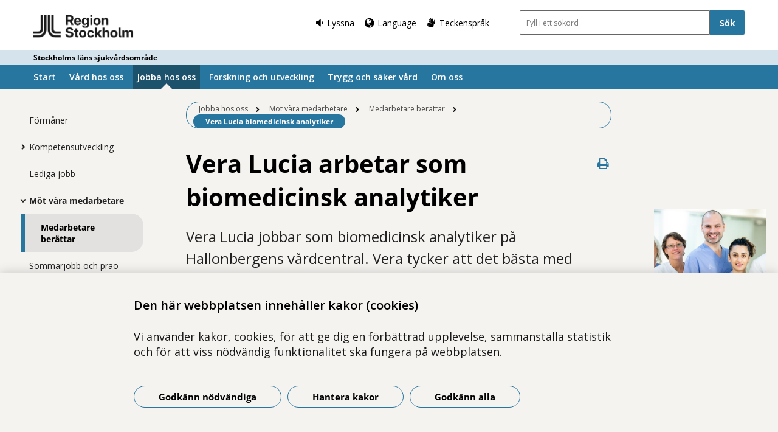

--- FILE ---
content_type: text/html; charset=utf-8
request_url: https://www.slso.regionstockholm.se/jobba-hos-oss/medarbetare/medarbetare-berattar/vera-lucia-biomedicinsk-analytiker/
body_size: 11195
content:



<!DOCTYPE html>
<html class="no-js standardpage buppage standard_layout" lang="sv">
<head>
    


    <meta name="EPiMonitor" content="Ta inte bort" /> <!-- Always atop -->
        <title>Vera Lucia biomedicinsk analytiker</title>

    

<meta http-equiv="X-UA-Compatible" content="IE=edge" />
<meta name="description" content="Vera Lucia har jobbar som biomedicinsk analytiker p&#229; Hallonbergens v&#229;rdcentral. Vera tycker att det b&#228;sta med hennes jobb &#228;r att vakna p&#229; morgonen och veta att hon &#228;r p&#229; v&#228;g till jobbet och kommer att f&#229; tr&#228;ffa alla dessa m&#228;nniskor. I filmen ber&#228;ttar Vera om arbetet som biomedicinsk analytiker p&#229; v&#229;rdcentral." />
<meta name="keywords" content="" />
<meta name="author" content="" />
    <meta property="og:title" content="Vera Lucia biomedicinsk analytiker" />
    <meta property="og:description" content="Vera Lucia har jobbar som biomedicinsk analytiker p&#229; Hallonbergens v&#229;rdcentral. Vera tycker att det b&#228;sta med hennes jobb &#228;r att vakna p&#229; morgonen och veta att hon &#228;r p&#229; v&#228;g till jobbet och kommer att f&#229; tr&#228;ffa alla dessa m&#228;nniskor. I filmen ber&#228;ttar Vera om arbetet som biomedicinsk analytiker p&#229; v&#229;rdcentral." />
<!-- http://t.co/dKP3o1e -->
<meta name="HandheldFriendly" content="True" />
<meta name="MobileOptimized" content="320" />
<meta name="viewport" content="width=device-width, initial-scale=1.0" />

<!--iOS -->
<!--meta name="viewport" content="width=device-width, initial-scale=1.0" /-->
<meta name="apple-mobile-web-app-title" content="NSP - SLSO" />
<meta name="apple-mobile-web-app-capable" content="yes" />
<meta name="apple-mobile-web-app-status-bar-style" content="black" />
<link rel="apple-touch-icon" sizes="144x144" href="/Static/img/apple/apple-touch-icon-144x144.png" />
<link rel="apple-touch-icon" sizes="114x114" href="/Static/img/apple/apple-touch-icon-114x114.png" />
<link rel="apple-touch-icon" sizes="72x72" href="/Static/img/apple/apple-touch-icon-72x72.png" />
<link rel="apple-touch-icon" href="/Static/img/apple/apple-touch-icon-57x57.png" />

<!-- Windows 8 / RT -->
<meta name="msapplication-TileImage" content="/Static/img/apple/apple-touch-icon-144x144.png" />
<meta name="msapplication-TileColor" content="#FFFFFF" />

    <!-- Google analytics -->
    <script async src=https://siteimproveanalytics.com/js/siteanalyze_7894.js></script>

    <!-- Slider / Carousel -->
    <link href="/css/slider?v=612iTxywNrYvyVvvID6zBjqlFJaf57Wyt1kMwfS40Js1" rel="stylesheet"/>


    <!-- For all browsers -->
    <link href="/css/allbrowsers/fontello?v=P1WZkODWnWyItxnxvaevxeIj6krk4HFfcwRMhWZJdhQ1" rel="stylesheet"/>

    <link href="/css/allbrowsers/open-sans?v=oh5zdURb8kNO7PB2WwoGGGJOpvu2CgFKj3X0f-uvyVk1" rel="stylesheet"/>

    <link href="/css/allbrowsers/global?v=6Z_hoila5MCplmPb_zfNdKSxKixaBx45Dd9pU3TLTr81" rel="stylesheet"/>

    <link href="/css/allbrowsers/responsive?v=VZnPx8OfaPlUV7xp2PdiK3cQ-8h0BzBLNMQ3Ts65YYE1" rel="stylesheet"/>

    <link href="/css/allbrowsers/pages?v=lq_CSpDY-ewQ0l1qygvaqg_l8bMcJVDKth-CkeIUWKg1" rel="stylesheet"/>

    <link href="/css/allbrowsers/general?v=subXUcpXIIOnPkHNc-K7RTSbaof109blPVhdDkqfxbg1" rel="stylesheet"/>

    <link href="/css/allbrowsers/blocks?v=2-p8hnBOih-C4LKmbudRl0tj37cnuALy8zhPGUuheDk1" rel="stylesheet"/>

    <link href="/css/allbrowsers/macro?v=_uBZIuvvdIbtq05xvWI3qShoCPVcPaAwdIEYaxsl5gU1" rel="stylesheet"/>

    <link href="/Static/css/themeC/colorScheme.css" type="text/css" rel="stylesheet" />
    <link href="/Static/css/themeC/responsiveColorScheme.css" type="text/css" rel="stylesheet" />

    
    <link href=" /css/print?v=q7zjwR-opL-EmMPxATlzidUt6xwVTZ875o45NgGP9ew1" rel=" stylesheet" media=" print" />

    <link href="/css/ie-edge?v=Qhsx42LEdrixdOTEcnV0qKGFFOymsctfrnkCq5L8PDk1" rel="stylesheet"/>


    <!-- Headerscripts -->
    <script src="/bundles/modernizr?v=inCVuEFe6J4Q07A0AcRsbJic_UE5MwpRMNGcOtk94TE1"></script>

    <script src="/bundles/js/text-to-speech-plugin/tietoevry-text-to-speech?v=VGujUnKz4IZrqHr9uDValPjKUFPmkPZLfVITJFhN4Hg1"></script>

    <script src="/Static/js/tasty-cookie.min.js"></script>

    <!-- Favicon -->
    <link rel="shortcut icon" href=" /favicon.ico" type="image/x-icon" />
    <link rel="icon" href=" /favicon.ico" type="image/ico" />

    <!--[if lt IE 9]><link rel="stylesheet" href="/Static/css/ie7-8.css"/><![endif]-->
    <!--[if lt IE 8]><link rel="stylesheet" href="/Static/css/ie7-specific.css"/><![endif]-->
    <!--[if lte IE 5]><script src="/Static/js/lte-ie7.js"></script><![endif]-->
    <!-- Matomo -->
    <!-- End Matomo Code -->
<script type="text/javascript">var appInsights=window.appInsights||function(config){function t(config){i[config]=function(){var t=arguments;i.queue.push(function(){i[config].apply(i,t)})}}var i={config:config},u=document,e=window,o="script",s="AuthenticatedUserContext",h="start",c="stop",l="Track",a=l+"Event",v=l+"Page",r,f;setTimeout(function(){var t=u.createElement(o);t.src=config.url||"https://js.monitor.azure.com/scripts/a/ai.0.js";u.getElementsByTagName(o)[0].parentNode.appendChild(t)});try{i.cookie=u.cookie}catch(y){}for(i.queue=[],r=["Event","Exception","Metric","PageView","Trace","Dependency"];r.length;)t("track"+r.pop());return t("set"+s),t("clear"+s),t(h+a),t(c+a),t(h+v),t(c+v),t("flush"),config.disableExceptionTracking||(r="onerror",t("_"+r),f=e[r],e[r]=function(config,t,u,e,o){var s=f&&f(config,t,u,e,o);return s!==!0&&i["_"+r](config,t,u,e,o),s}),i}({instrumentationKey:"386680f4-2aee-48cf-ab91-f7586fd0c71b",sdkExtension:"a"});window.appInsights=appInsights;appInsights.queue&&appInsights.queue.length===0&&appInsights.trackPageView();</script></head>
<body >


    



    

    <div class="page_wrapper">


    <header id="site_header--mobile" class="site_header mobile-menu hide-for-large-up logo_has_text ">
        <div class="wrapper header_wrapper">

            <a href="/" class="logo" aria-label="G&#229; till startsidan - Stockholms l&#228;ns sjukv&#229;rdsomr&#229;de">




<img src="https://slso.imagevault.media/publishedmedia/afg9io4pglk5aepw0939/RS_logotyp_tv-radig_svart_RGB-webben_2.png" alt="" width="5329" height="1554">            </a>
                <div class="logotype_text"><span>Stockholms l&#228;ns sjukv&#229;rdsomr&#229;de</span></div>

        </div>
        <div class="container-fixed">
            <div class="toggle_nav_search">
                <a href="#" id="menu-button" class="menuopen" aria-expanded="false" aria-controls="mobile-menu-nav" aria-labelledby="openMenuText">
                    <span class="show-for-sr" id="openMenuText">&#214;ppna menyn</span>
                    <div class="menu_line"></div>
                    <div class="menu_line"></div>
                    <div class="menu_line"></div>
                </a>
            </div>
        </div>
    </header>
    <nav id="mobile-menu-nav" class="mobile-menu-nav main_nav" aria-label="Mobilmeny">
        <div class="mobile-menu-nav_header">
            <fieldset class="site_search">
                <div class="mo search_field">
                    <div class="mo_content container">
                        <div class="mo">
<form action="/sok/" method="get">                                <button type="submit" class="input_search_button right icon-search" data-skip-playback="true" id="SearchButtonMobile" value="" aria-labelledby="searchBtnText"><span class="show-for-sr" id="searchBtnText">S&#246;k</span></button>
                                <div class="mo_content search">
                                    <label class="show-for-sr" for="key_word_mobile">S&#246;kf&#228;lt</label>
                                    <input type="search" class="input_site_search" name="q" id="key_word_mobile" placeholder="Fyll i ett s&#246;kord" />
                                </div>
</form>                        </div>
                    </div>
                </div>
            </fieldset>
            <a href="#" class="closebtn icon-cancel"><span class="show-for-sr">St&#228;ng menyn</span></a>
        </div>

        <ul class="parent js-nav-system">
            <li class="js-nav-system__item">
                <div class="mo">
                    <span class="expand right"><span class="icon-plus" tabindex="0" data-text-open="&#214;ppna undermeny" data-text-close="St&#228;ng undermeny" aria-label="&#214;ppna undermeny"></span></span>

                    <div class="mo_content">
<a class="js-nav-system__link" href="/">Start</a>
                    </div>
                </div>

            </li><li class="js-nav-system__item">
                <div class="mo">
                    <span class="expand right"><span class="icon-plus" tabindex="0" data-text-open="&#214;ppna undermeny" data-text-close="St&#228;ng undermeny" aria-label="&#214;ppna undermeny"></span></span>

                    <div class="mo_content">
<a class="js-nav-system__link" href="/vard-hos-oss/">V&#229;rd hos oss</a>
                    </div>
                </div>
    
        <ul class="secondLevel child js-nav-system__subnav">
                
        <li class="js-nav-system__subnav__item">
            <div class="mo">
                <span class="expand right"><span class="icon-plus" tabindex="0" data-text-open="&#214;ppna undermeny" data-text-close="St&#228;ng undermeny" aria-label="&#214;ppna undermeny"></span></span>
                <div class="mo_content">
                    <a class="js-nav-system__subnav__link" href="/vard-hos-oss/akut-hjalp/">Akut hj&#228;lp</a>
                </div>
            </div>
        </li>
    
    
        <li class="js-nav-system__subnav__item">
            <div class="mo">
                <span class="expand right"><span class="icon-plus" tabindex="0" data-text-open="&#214;ppna undermeny" data-text-close="St&#228;ng undermeny" aria-label="&#214;ppna undermeny"></span></span>
                <div class="mo_content">
                    <a class="js-nav-system__subnav__link" href="/vard-hos-oss/vara-verksamheter/">V&#229;ra verksamheter</a>
                </div>
            </div>
        </li>
    
    
        <li class="js-nav-system__subnav__item">
            <div class="mo">
                <span class="expand right"><span class="icon-plus" tabindex="0" data-text-open="&#214;ppna undermeny" data-text-close="St&#228;ng undermeny" aria-label="&#214;ppna undermeny"></span></span>
                <div class="mo_content">
                    <a class="js-nav-system__subnav__link" href="/vard-hos-oss/new-in-sweden/">New in Sweden</a>
                </div>
            </div>
        </li>
    

        </ul>
    

            </li><li class="js-nav-system__item">
                <div class="mo">
                    <span class="expand right"><span class="icon-plus" tabindex="0" data-text-open="&#214;ppna undermeny" data-text-close="St&#228;ng undermeny" aria-label="&#214;ppna undermeny"></span></span>

                    <div class="mo_content">
<a class="js-nav-system__link" href="/jobba-hos-oss/">Jobba hos oss</a>
                    </div>
                </div>
    
        <ul class="secondLevel child js-nav-system__subnav">
                
        <li class="js-nav-system__subnav__item">
            <div class="mo">
                <span class="expand right"><span class="icon-plus" tabindex="0" data-text-open="&#214;ppna undermeny" data-text-close="St&#228;ng undermeny" aria-label="&#214;ppna undermeny"></span></span>
                <div class="mo_content">
                    <a class="js-nav-system__subnav__link" href="/jobba-hos-oss/formaner/">F&#246;rm&#229;ner</a>
                </div>
            </div>
        </li>
    
    
        <li class="js-nav-system__subnav__item">
            <div class="mo">
                <span class="expand right"><span class="icon-plus" tabindex="0" data-text-open="&#214;ppna undermeny" data-text-close="St&#228;ng undermeny" aria-label="&#214;ppna undermeny"></span></span>
                <div class="mo_content">
                    <a class="js-nav-system__subnav__link" href="/jobba-hos-oss/kompetensutveckling/">Kompetensutveckling</a>
                </div>
            </div>
                <ul class="thirdLevel child">
                        
        <li>
            <div class="mo">
                <span class="expand right"><span class="icon-plus" tabindex="0" data-text-open="&#214;ppna undermeny" data-text-close="St&#228;ng undermeny" aria-label="&#214;ppna undermeny"></span></span>
                <div class="mo_content">
                    <a href="/jobba-hos-oss/kompetensutveckling/bt-programmet/">BT-programmet</a>
                </div>
            </div>
        </li>
    
    
        <li>
            <div class="mo">
                <span class="expand right"><span class="icon-plus" tabindex="0" data-text-open="&#214;ppna undermeny" data-text-close="St&#228;ng undermeny" aria-label="&#214;ppna undermeny"></span></span>
                <div class="mo_content">
                    <a href="/jobba-hos-oss/kompetensutveckling/ptp-psykologer/">PTP-psykologer</a>
                </div>
            </div>
        </li>
    
    
        <li>
            <div class="mo">
                <span class="expand right"><span class="icon-plus" tabindex="0" data-text-open="&#214;ppna undermeny" data-text-close="St&#228;ng undermeny" aria-label="&#214;ppna undermeny"></span></span>
                <div class="mo_content">
                    <a href="/jobba-hos-oss/kompetensutveckling/blivande-verksamhetschefer/">Blivande verksamhetschefer</a>
                </div>
            </div>
        </li>
    
    
        <li>
            <div class="mo">
                <span class="expand right"><span class="icon-plus" tabindex="0" data-text-open="&#214;ppna undermeny" data-text-close="St&#228;ng undermeny" aria-label="&#214;ppna undermeny"></span></span>
                <div class="mo_content">
                    <a href="/jobba-hos-oss/kompetensutveckling/sus-utbildning/">Specialistutbildning f&#246;r sjuksk&#246;terskor i psykiatrin</a>
                </div>
            </div>
        </li>
    

                </ul>
        </li>
    
    
        <li class="js-nav-system__subnav__item">
            <div class="mo">
                <span class="expand right"><span class="icon-plus" tabindex="0" data-text-open="&#214;ppna undermeny" data-text-close="St&#228;ng undermeny" aria-label="&#214;ppna undermeny"></span></span>
                <div class="mo_content">
                    <a class="js-nav-system__subnav__link" href="/jobba-hos-oss/lediga-jobb/">Lediga jobb</a>
                </div>
            </div>
        </li>
    
    
        <li class="js-nav-system__subnav__item">
            <div class="mo">
                <span class="expand right"><span class="icon-plus" tabindex="0" data-text-open="&#214;ppna undermeny" data-text-close="St&#228;ng undermeny" aria-label="&#214;ppna undermeny"></span></span>
                <div class="mo_content">
                    <a class="js-nav-system__subnav__link" href="/jobba-hos-oss/medarbetare/">M&#246;t v&#229;ra medarbetare</a>
                </div>
            </div>
                <ul class="thirdLevel child">
                        
        <li>
            <div class="mo">
                <span class="expand right"><span class="icon-plus" tabindex="0" data-text-open="&#214;ppna undermeny" data-text-close="St&#228;ng undermeny" aria-label="&#214;ppna undermeny"></span></span>
                <div class="mo_content">
                    <a href="/jobba-hos-oss/medarbetare/medarbetare-berattar/">Medarbetare ber&#228;ttar</a>
                </div>
            </div>
        </li>
    

                </ul>
        </li>
    
    
        <li class="js-nav-system__subnav__item">
            <div class="mo">
                <span class="expand right"><span class="icon-plus" tabindex="0" data-text-open="&#214;ppna undermeny" data-text-close="St&#228;ng undermeny" aria-label="&#214;ppna undermeny"></span></span>
                <div class="mo_content">
                    <a class="js-nav-system__subnav__link" href="/jobba-hos-oss/sommarjobb-och-prao/">Sommarjobb och prao</a>
                </div>
            </div>
        </li>
    
    
        <li class="js-nav-system__subnav__item">
            <div class="mo">
                <span class="expand right"><span class="icon-plus" tabindex="0" data-text-open="&#214;ppna undermeny" data-text-close="St&#228;ng undermeny" aria-label="&#214;ppna undermeny"></span></span>
                <div class="mo_content">
                    <a class="js-nav-system__subnav__link" href="/jobba-hos-oss/studenter/">Studenter</a>
                </div>
            </div>
        </li>
    

        </ul>
    

            </li><li class="js-nav-system__item">
                <div class="mo">
                    <span class="expand right"><span class="icon-plus" tabindex="0" data-text-open="&#214;ppna undermeny" data-text-close="St&#228;ng undermeny" aria-label="&#214;ppna undermeny"></span></span>

                    <div class="mo_content">
<a class="js-nav-system__link" href="/forskning-och-utveckling/">Forskning och utveckling</a>
                    </div>
                </div>
    
        <ul class="secondLevel child js-nav-system__subnav">
                
        <li class="js-nav-system__subnav__item">
            <div class="mo">
                <span class="expand right"><span class="icon-plus" tabindex="0" data-text-open="&#214;ppna undermeny" data-text-close="St&#228;ng undermeny" aria-label="&#214;ppna undermeny"></span></span>
                <div class="mo_content">
                    <a class="js-nav-system__subnav__link" href="/forskning-och-utveckling/akademiskt-primarvardscentrum/">Akademiskt prim&#228;rv&#229;rdscentrum</a>
                </div>
            </div>
        </li>
    
    
        <li class="js-nav-system__subnav__item">
            <div class="mo">
                <span class="expand right"><span class="icon-plus" tabindex="0" data-text-open="&#214;ppna undermeny" data-text-close="St&#228;ng undermeny" aria-label="&#214;ppna undermeny"></span></span>
                <div class="mo_content">
                    <a class="js-nav-system__subnav__link" href="/forskning-och-utveckling/akademiskt-specialistcentrum/">Akademiskt specialistcentrum</a>
                </div>
            </div>
        </li>
    
    
        <li class="js-nav-system__subnav__item">
            <div class="mo">
                <span class="expand right"><span class="icon-plus" tabindex="0" data-text-open="&#214;ppna undermeny" data-text-close="St&#228;ng undermeny" aria-label="&#214;ppna undermeny"></span></span>
                <div class="mo_content">
                    <a class="js-nav-system__subnav__link" href="/forskning-och-utveckling/bup-forskningscentrum/">Barn- och ungdomspsykiatriskt forskningscentrum</a>
                </div>
            </div>
        </li>
    
    
        <li class="js-nav-system__subnav__item">
            <div class="mo">
                <span class="expand right"><span class="icon-plus" tabindex="0" data-text-open="&#214;ppna undermeny" data-text-close="St&#228;ng undermeny" aria-label="&#214;ppna undermeny"></span></span>
                <div class="mo_content">
                    <a class="js-nav-system__subnav__link" href="/forskning-och-utveckling/centrum-for-arbets-och-miljomedicin/">Centrum f&#246;r arbets- och milj&#246;medicin</a>
                </div>
            </div>
        </li>
    
    
        <li class="js-nav-system__subnav__item">
            <div class="mo">
                <span class="expand right"><span class="icon-plus" tabindex="0" data-text-open="&#214;ppna undermeny" data-text-close="St&#228;ng undermeny" aria-label="&#214;ppna undermeny"></span></span>
                <div class="mo_content">
                    <a class="js-nav-system__subnav__link" href="/forskning-och-utveckling/centrum-for-epidemiologi-och-samhallsmedicin/">Centrum f&#246;r epidemiologi och samh&#228;llsmedicin</a>
                </div>
            </div>
        </li>
    
    
        <li class="js-nav-system__subnav__item">
            <div class="mo">
                <span class="expand right"><span class="icon-plus" tabindex="0" data-text-open="&#214;ppna undermeny" data-text-close="St&#228;ng undermeny" aria-label="&#214;ppna undermeny"></span></span>
                <div class="mo_content">
                    <a class="js-nav-system__subnav__link" href="/forskning-och-utveckling/centrum-for-halsoekonomi-informatik-och-sjukvardsforskning/">Centrum f&#246;r h&#228;lsoekonomi informatik och sjukv&#229;rdsforskning</a>
                </div>
            </div>
        </li>
    
    
        <li class="js-nav-system__subnav__item">
            <div class="mo">
                <span class="expand right"><span class="icon-plus" tabindex="0" data-text-open="&#214;ppna undermeny" data-text-close="St&#228;ng undermeny" aria-label="&#214;ppna undermeny"></span></span>
                <div class="mo_content">
                    <a class="js-nav-system__subnav__link" href="/forskning-och-utveckling/centrum-for-psykiatriforskning/">Centrum f&#246;r psykiatriforskning</a>
                </div>
            </div>
        </li>
    
    
        <li class="js-nav-system__subnav__item">
            <div class="mo">
                <span class="expand right"><span class="icon-plus" tabindex="0" data-text-open="&#214;ppna undermeny" data-text-close="St&#228;ng undermeny" aria-label="&#214;ppna undermeny"></span></span>
                <div class="mo_content">
                    <a class="js-nav-system__subnav__link" href="/forskning-och-utveckling/clinicum/">Clinicum</a>
                </div>
            </div>
        </li>
    
    
        <li class="js-nav-system__subnav__item">
            <div class="mo">
                <span class="expand right"><span class="icon-plus" tabindex="0" data-text-open="&#214;ppna undermeny" data-text-close="St&#228;ng undermeny" aria-label="&#214;ppna undermeny"></span></span>
                <div class="mo_content">
                    <a class="js-nav-system__subnav__link" href="/forskning-och-utveckling/fou-nu/">FOU nu</a>
                </div>
            </div>
        </li>
    
    
        <li class="js-nav-system__subnav__item">
            <div class="mo">
                <span class="expand right"><span class="icon-plus" tabindex="0" data-text-open="&#214;ppna undermeny" data-text-close="St&#228;ng undermeny" aria-label="&#214;ppna undermeny"></span></span>
                <div class="mo_content">
                    <a class="js-nav-system__subnav__link" href="/forskning-och-utveckling/innovation/">Innovation</a>
                </div>
            </div>
        </li>
    
    
        <li class="js-nav-system__subnav__item">
            <div class="mo">
                <span class="expand right"><span class="icon-plus" tabindex="0" data-text-open="&#214;ppna undermeny" data-text-close="St&#228;ng undermeny" aria-label="&#214;ppna undermeny"></span></span>
                <div class="mo_content">
                    <a class="js-nav-system__subnav__link" href="/forskning-och-utveckling/palliativt-kunskapscentrum/">Palliativt kunskapscentrum</a>
                </div>
            </div>
        </li>
    
    
        <li class="js-nav-system__subnav__item">
            <div class="mo">
                <span class="expand right"><span class="icon-plus" tabindex="0" data-text-open="&#214;ppna undermeny" data-text-close="St&#228;ng undermeny" aria-label="&#214;ppna undermeny"></span></span>
                <div class="mo_content">
                    <a class="js-nav-system__subnav__link" href="/forskning-och-utveckling/regionalt-kunskapscentrum-kris---katastrofpsykologi/">Regionalt kunskapscentrum kris- &amp; katastrofpsykologi</a>
                </div>
            </div>
        </li>
    
    
        <li class="js-nav-system__subnav__item">
            <div class="mo">
                <span class="expand right"><span class="icon-plus" tabindex="0" data-text-open="&#214;ppna undermeny" data-text-close="St&#228;ng undermeny" aria-label="&#214;ppna undermeny"></span></span>
                <div class="mo_content">
                    <a class="js-nav-system__subnav__link" href="/forskning-och-utveckling/transkulturellt-centrum/">Transkulturellt Centrum</a>
                </div>
            </div>
        </li>
    

        </ul>
    

            </li><li class="js-nav-system__item">
                <div class="mo">
                    <span class="expand right"><span class="icon-plus" tabindex="0" data-text-open="&#214;ppna undermeny" data-text-close="St&#228;ng undermeny" aria-label="&#214;ppna undermeny"></span></span>

                    <div class="mo_content">
<a class="js-nav-system__link" href="/trygg-och-saker-vard/">Trygg och s&#228;ker v&#229;rd</a>
                    </div>
                </div>
    
        <ul class="secondLevel child js-nav-system__subnav">
                
        <li class="js-nav-system__subnav__item">
            <div class="mo">
                <span class="expand right"><span class="icon-plus" tabindex="0" data-text-open="&#214;ppna undermeny" data-text-close="St&#228;ng undermeny" aria-label="&#214;ppna undermeny"></span></span>
                <div class="mo_content">
                    <a class="js-nav-system__subnav__link" href="/trygg-och-saker-vard/patientsakerhet/">Patients&#228;kerhet</a>
                </div>
            </div>
        </li>
    
    
        <li class="js-nav-system__subnav__item">
            <div class="mo">
                <span class="expand right"><span class="icon-plus" tabindex="0" data-text-open="&#214;ppna undermeny" data-text-close="St&#228;ng undermeny" aria-label="&#214;ppna undermeny"></span></span>
                <div class="mo_content">
                    <a class="js-nav-system__subnav__link" href="/trygg-och-saker-vard/din-delaktighet/">Din delaktighet</a>
                </div>
            </div>
        </li>
    
    
        <li class="js-nav-system__subnav__item">
            <div class="mo">
                <span class="expand right"><span class="icon-plus" tabindex="0" data-text-open="&#214;ppna undermeny" data-text-close="St&#228;ng undermeny" aria-label="&#214;ppna undermeny"></span></span>
                <div class="mo_content">
                    <a class="js-nav-system__subnav__link" href="/trygg-och-saker-vard/din-journal/">Din journal</a>
                </div>
            </div>
                <ul class="thirdLevel child">
                        
        <li>
            <div class="mo">
                <span class="expand right"><span class="icon-plus" tabindex="0" data-text-open="&#214;ppna undermeny" data-text-close="St&#228;ng undermeny" aria-label="&#214;ppna undermeny"></span></span>
                <div class="mo_content">
                    <a href="/trygg-och-saker-vard/din-journal/journal-via-natet/">Journal via n&#228;tet</a>
                </div>
            </div>
        </li>
    
    
        <li>
            <div class="mo">
                <span class="expand right"><span class="icon-plus" tabindex="0" data-text-open="&#214;ppna undermeny" data-text-close="St&#228;ng undermeny" aria-label="&#214;ppna undermeny"></span></span>
                <div class="mo_content">
                    <a href="/trygg-och-saker-vard/din-journal/las-din-journal/">L&#228;s din journal</a>
                </div>
            </div>
        </li>
    

                </ul>
        </li>
    
    
        <li class="js-nav-system__subnav__item">
            <div class="mo">
                <span class="expand right"><span class="icon-plus" tabindex="0" data-text-open="&#214;ppna undermeny" data-text-close="St&#228;ng undermeny" aria-label="&#214;ppna undermeny"></span></span>
                <div class="mo_content">
                    <a class="js-nav-system__subnav__link" href="/trygg-och-saker-vard/kvalitetsregister/">Kvalitetsregister</a>
                </div>
            </div>
        </li>
    
    
        <li class="js-nav-system__subnav__item">
            <div class="mo">
                <span class="expand right"><span class="icon-plus" tabindex="0" data-text-open="&#214;ppna undermeny" data-text-close="St&#228;ng undermeny" aria-label="&#214;ppna undermeny"></span></span>
                <div class="mo_content">
                    <a class="js-nav-system__subnav__link" href="/trygg-och-saker-vard/lagar-och-regler/">Lagar och regler</a>
                </div>
            </div>
                <ul class="thirdLevel child">
                        
        <li>
            <div class="mo">
                <span class="expand right"><span class="icon-plus" tabindex="0" data-text-open="&#214;ppna undermeny" data-text-close="St&#228;ng undermeny" aria-label="&#214;ppna undermeny"></span></span>
                <div class="mo_content">
                    <a href="/trygg-och-saker-vard/lagar-och-regler/behandling-av-personuppgifter/">Behandling av personuppgifter</a>
                </div>
            </div>
        </li>
    

                </ul>
        </li>
    
    
        <li class="js-nav-system__subnav__item">
            <div class="mo">
                <span class="expand right"><span class="icon-plus" tabindex="0" data-text-open="&#214;ppna undermeny" data-text-close="St&#228;ng undermeny" aria-label="&#214;ppna undermeny"></span></span>
                <div class="mo_content">
                    <a class="js-nav-system__subnav__link" href="/trygg-och-saker-vard/synpunkter/">Synpunkter</a>
                </div>
            </div>
        </li>
    
    
        <li class="js-nav-system__subnav__item">
            <div class="mo">
                <span class="expand right"><span class="icon-plus" tabindex="0" data-text-open="&#214;ppna undermeny" data-text-close="St&#228;ng undermeny" aria-label="&#214;ppna undermeny"></span></span>
                <div class="mo_content">
                    <a class="js-nav-system__subnav__link" href="/trygg-och-saker-vard/vardgaranti/">V&#229;rdgaranti</a>
                </div>
            </div>
        </li>
    
    
        <li class="js-nav-system__subnav__item">
            <div class="mo">
                <span class="expand right"><span class="icon-plus" tabindex="0" data-text-open="&#214;ppna undermeny" data-text-close="St&#228;ng undermeny" aria-label="&#214;ppna undermeny"></span></span>
                <div class="mo_content">
                    <a class="js-nav-system__subnav__link" href="/trygg-och-saker-vard/1177-vardguidens-etjanster/">1177:s e-tj&#228;nster</a>
                </div>
            </div>
        </li>
    

        </ul>
    

            </li><li class="js-nav-system__item">
                <div class="mo">
                    <span class="expand right"><span class="icon-plus" tabindex="0" data-text-open="&#214;ppna undermeny" data-text-close="St&#228;ng undermeny" aria-label="&#214;ppna undermeny"></span></span>

                    <div class="mo_content">
<a class="js-nav-system__link" href="/om-oss/">Om oss</a>
                    </div>
                </div>
    
        <ul class="secondLevel child js-nav-system__subnav">
                
        <li class="js-nav-system__subnav__item">
            <div class="mo">
                <span class="expand right"><span class="icon-plus" tabindex="0" data-text-open="&#214;ppna undermeny" data-text-close="St&#228;ng undermeny" aria-label="&#214;ppna undermeny"></span></span>
                <div class="mo_content">
                    <a class="js-nav-system__subnav__link" href="/om-oss/arbetsmiljo-och-halsa/">Arbetsmilj&#246; och h&#228;lsa</a>
                </div>
            </div>
        </li>
    
    
        <li class="js-nav-system__subnav__item">
            <div class="mo">
                <span class="expand right"><span class="icon-plus" tabindex="0" data-text-open="&#214;ppna undermeny" data-text-close="St&#228;ng undermeny" aria-label="&#214;ppna undermeny"></span></span>
                <div class="mo_content">
                    <a class="js-nav-system__subnav__link" href="/om-oss/press/pressrum/">F&#246;r press och media</a>
                </div>
            </div>
        </li>
    
    
        <li class="js-nav-system__subnav__item">
            <div class="mo">
                <span class="expand right"><span class="icon-plus" tabindex="0" data-text-open="&#214;ppna undermeny" data-text-close="St&#228;ng undermeny" aria-label="&#214;ppna undermeny"></span></span>
                <div class="mo_content">
                    <a class="js-nav-system__subnav__link" href="/om-oss/hallbarhet/">H&#229;llbarhet</a>
                </div>
            </div>
        </li>
    
    
        <li class="js-nav-system__subnav__item">
            <div class="mo">
                <span class="expand right"><span class="icon-plus" tabindex="0" data-text-open="&#214;ppna undermeny" data-text-close="St&#228;ng undermeny" aria-label="&#214;ppna undermeny"></span></span>
                <div class="mo_content">
                    <a class="js-nav-system__subnav__link" href="/om-oss/informationsmaterial/">Informationsmaterial</a>
                </div>
            </div>
                <ul class="thirdLevel child">
                        
        <li>
            <div class="mo">
                <span class="expand right"><span class="icon-plus" tabindex="0" data-text-open="&#214;ppna undermeny" data-text-close="St&#228;ng undermeny" aria-label="&#214;ppna undermeny"></span></span>
                <div class="mo_content">
                    <a href="/om-oss/informationsmaterial/pandemin2020-22/">Pandemin2020-22</a>
                </div>
            </div>
        </li>
    

                </ul>
        </li>
    
    
        <li class="js-nav-system__subnav__item">
            <div class="mo">
                <span class="expand right"><span class="icon-plus" tabindex="0" data-text-open="&#214;ppna undermeny" data-text-close="St&#228;ng undermeny" aria-label="&#214;ppna undermeny"></span></span>
                <div class="mo_content">
                    <a class="js-nav-system__subnav__link" href="/om-oss/kontakt/">Kontakt</a>
                </div>
            </div>
        </li>
    
    
        <li class="js-nav-system__subnav__item">
            <div class="mo">
                <span class="expand right"><span class="icon-plus" tabindex="0" data-text-open="&#214;ppna undermeny" data-text-close="St&#228;ng undermeny" aria-label="&#214;ppna undermeny"></span></span>
                <div class="mo_content">
                    <a class="js-nav-system__subnav__link" href="/om-oss/kvalitet/">Kvalitet</a>
                </div>
            </div>
                <ul class="thirdLevel child">
                        
        <li>
            <div class="mo">
                <span class="expand right"><span class="icon-plus" tabindex="0" data-text-open="&#214;ppna undermeny" data-text-close="St&#228;ng undermeny" aria-label="&#214;ppna undermeny"></span></span>
                <div class="mo_content">
                    <a href="/om-oss/kvalitet/kvalitetsbokslut/">Kvalitetsbokslut</a>
                </div>
            </div>
        </li>
    

                </ul>
        </li>
    
    
        <li class="js-nav-system__subnav__item">
            <div class="mo">
                <span class="expand right"><span class="icon-plus" tabindex="0" data-text-open="&#214;ppna undermeny" data-text-close="St&#228;ng undermeny" aria-label="&#214;ppna undermeny"></span></span>
                <div class="mo_content">
                    <a class="js-nav-system__subnav__link" href="/om-oss/ledning/">Ledningsgrupp</a>
                </div>
            </div>
        </li>
    
    
        <li class="js-nav-system__subnav__item">
            <div class="mo">
                <span class="expand right"><span class="icon-plus" tabindex="0" data-text-open="&#214;ppna undermeny" data-text-close="St&#228;ng undermeny" aria-label="&#214;ppna undermeny"></span></span>
                <div class="mo_content">
                    <a class="js-nav-system__subnav__link" href="/om-oss/namnd/">N&#228;mnd</a>
                </div>
            </div>
        </li>
    
    
        <li class="js-nav-system__subnav__item">
            <div class="mo">
                <span class="expand right"><span class="icon-plus" tabindex="0" data-text-open="&#214;ppna undermeny" data-text-close="St&#228;ng undermeny" aria-label="&#214;ppna undermeny"></span></span>
                <div class="mo_content">
                    <a class="js-nav-system__subnav__link" href="/om-oss/om-webbplatsen/">Om webbplatsen</a>
                </div>
            </div>
                <ul class="thirdLevel child">
                        
        <li>
            <div class="mo">
                <span class="expand right"><span class="icon-plus" tabindex="0" data-text-open="&#214;ppna undermeny" data-text-close="St&#228;ng undermeny" aria-label="&#214;ppna undermeny"></span></span>
                <div class="mo_content">
                    <a href="/om-oss/om-webbplatsen/tillganglighetsredogorelse/">Tillg&#228;nglighets-redog&#246;relse</a>
                </div>
            </div>
        </li>
    

                </ul>
        </li>
    
    
        <li class="js-nav-system__subnav__item">
            <div class="mo">
                <span class="expand right"><span class="icon-plus" tabindex="0" data-text-open="&#214;ppna undermeny" data-text-close="St&#228;ng undermeny" aria-label="&#214;ppna undermeny"></span></span>
                <div class="mo_content">
                    <a class="js-nav-system__subnav__link" href="/om-oss/utan-spaning-ingen-aning/">Podden Utan spaning, ingen aning</a>
                </div>
            </div>
        </li>
    
    
        <li class="js-nav-system__subnav__item">
            <div class="mo">
                <span class="expand right"><span class="icon-plus" tabindex="0" data-text-open="&#214;ppna undermeny" data-text-close="St&#228;ng undermeny" aria-label="&#214;ppna undermeny"></span></span>
                <div class="mo_content">
                    <a class="js-nav-system__subnav__link" href="/om-oss/upphandling/">Upphandling</a>
                </div>
            </div>
        </li>
    

        </ul>
    

            </li>
        </ul>


        <div class="switch_lang">
            <div class="topmenu-container">
                <div class="topmenu listen">
                    <span class="icon-volume-down">Lyssna</span>
                </div>

                        <div class="topmenu language">
                            <button id="openlangmobile" class="icon-globe openLang buttonControl" aria-controls="changelanguagemobile"><span>Language</span></button>
                            <div id="changelanguagemobile" class="changelanguage" role="region" aria-label="Language" tabindex="-1" aria-expanded="false">
                                <div class="language_dropdown_container">
                                    <a href="#" class="close" title="Close"><span class="show-for-sr">St&#228;ng</span></a>
                                    <div class="heading">Webbplatsen p&#229; andra spr&#229;k</div>
                                    <ul class="langList" data-pageId="81582"></ul>
                                    <div class="heading">&#214;vers&#228;tt</div>
                                    <p>Use Google to translate the web site. We take no responsibility for the accuracy of the translation.</p>
                                </div>
                            </div>
                        </div>
            </div>

            <div class="topmenu-container">
                                    <div class="topmenu sign-lang">
                        <a href="/teckensprak/" class="icon-sign-language"><span>Teckenspr&#229;k</span></a>
                    </div>
            </div>
        </div>
    </nav>
    <header id="site_header--desktop" class="site_header show-for-large-up logo_has_text ">
        <div class="skip-to-content show-for-large">
            <a class="skip" tabindex="1" href="#content-primary">Hoppa till inneh&#229;ll</a>
        </div>
        <div class="wrapper header_wrapper">
            <a href="/" class="logo" aria-label="G&#229; till startsidan - Stockholms l&#228;ns sjukv&#229;rdsomr&#229;de">




<img src="https://slso.imagevault.media/publishedmedia/afg9io4pglk5aepw0939/RS_logotyp_tv-radig_svart_RGB-webben_2.png" alt="" width="5329" height="1554">            </a>

            <div class="right-container ">
                <div class="switch_lang">
                    <div class="topmenu wrapper">
                        <div class="topmenu-container">
                            <div class="topmenu listen">
                                <button class="icon-volume-down"><span>Lyssna</span></button>
                            </div>

                                <div class="topmenu language">
                                        <button id="openlangdesktop" class="icon-globe openLang buttonControl" aria-controls="changelanguagedesktop"><span lang="en">Language</span></button>
                                        <div id="changelanguagedesktop" class="changelanguage" role="region" aria-label="Language" tabindex="-1" aria-expanded="false">
                                            <div class="language_dropdown_container">
                                                <a href="#" class="close" title="Close"><span class="show-for-sr">St&#228;ng</span></a>
                                                <div class="heading">Webbplatsen p&#229; andra spr&#229;k</div>
                                                <form action="" method="POST" class="change_language_form" data-lang="sv" data-pageId="81582">
                                                    <ul class="langList" data-pageId="81582"></ul>
                                                </form>
                                            </div>
                                        </div>
                                </div>
                        </div>

                                                                            <div class="topmenu sign-lang">
                                <a href="/teckensprak/" class="icon-sign-language"><span>Teckenspr&#229;k</span></a>
                            </div>
                                            </div>
                </div>

                <fieldset class="site_search">
                    <div class="mo search_field">
                        <div class="mo_content container">
                            <div class="mo">
<form action="/sok/" method="get">                                    <input type="submit" class="input_search_button right" data-skip-playback="true" id="SearchButtonDesktop" value="S&#246;k" />
                                    <div class="mo_content search">
                                        <label class="show-for-sr" for="key_word_desktop">S&#246;kf&#228;lt</label>
                                        <input type="search" class="input_site_search" name="q" id="key_word_desktop" placeholder="Fyll i ett s&#246;kord" />
                                    </div>
</form>                            </div>
                        </div>
                    </div>
                </fieldset>
            </div>
        </div>
        <div class="toggle_nav_search">
            <div class="switch_lang cloned">
                <div class="topmenu language">
                    <button id="openlang2" class="openLang buttonControl" aria-controls="changelanguage"><span>Language</span></button>
                    <div id="changelanguage" class="changelanguage" role="region" aria-label="Language" tabindex="-1" aria-expanded="false">
                        <div class="language_dropdown_container">
                            <a href="#" class="close" title="Close"><span class="show-for-sr">St&#228;ng</span></a>
                            <div class="heading">Webbplatsen p&#229; andra spr&#229;k</div>
                            <ul class="langList" data-pageId="81582"></ul>
                            <div class="heading">&#214;vers&#228;tt</div>
                            <p>Use Google to translate the web site. We take no responsibility for the accuracy of the translation.</p>
                        </div>
                    </div>
                </div>
                <div class="topmenu listen">
                    <span>Lyssna</span>
                </div>
            </div>
        </div>
            <div class="logotype_text"><span>Stockholms l&#228;ns sjukv&#229;rdsomr&#229;de</span></div>
    </header>
<nav class="desktop-menu-nav main_nav show-for-large-up" aria-label="Toppmeny">
    <div class="main_nav_container ">
        <ul class="parent js-nav-system">



            <li class="js-nav-system__item">
                <div class="mo">
                    <span class="expand right"></span>
                    <div class="mo_content">
<a class="js-nav-system__link" href="/">Start</a>

                    </div>
                </div>

            </li><li class="js-nav-system__item has_child">
                    <span class="icon-triangle"></span>
                <div class="mo">
                    <span class="expand right"></span>
                    <div class="mo_content">
                            <a class="js-nav-system__link" href="/vard-hos-oss/" aria-expanded="false" aria-controls="menu-22e5cd36-92bf-42b6-b5a5-264699845a8a" aria-haspopup="true">V&#229;rd hos oss</a>

    
        <div class="mega_menu js-nav-system__subnav" aria-hidden="true" id="menu-22e5cd36-92bf-42b6-b5a5-264699845a8a">
            <div class="mega_menu_container">
                <nav class="mega_menu_nav" aria-label="Megameny">
                    <ul class="secondLevel">
                            
        <li>
            <div class="link_item">
                <a class="js-nav-system__subnav__link" href="/vard-hos-oss/akut-hjalp/">Akut hj&#228;lp</a>
            </div>
        </li>
    
    
        <li>
            <div class="link_item">
                <a class="js-nav-system__subnav__link" href="/vard-hos-oss/vara-verksamheter/">V&#229;ra verksamheter</a>
            </div>
        </li>
    
    
        <li>
            <div class="link_item">
                <a class="js-nav-system__subnav__link" href="/vard-hos-oss/new-in-sweden/">New in Sweden</a>
            </div>
        </li>
    

                    </ul>
                </nav>
            </div>
        </div>
    

                    </div>
                </div>

            </li><li class="current js-nav-system__item has_child">
                    <span class="icon-triangle"></span>
                <div class="mo">
                    <span class="expand right"></span>
                    <div class="mo_content">
                            <a class="js-nav-system__link" href="/jobba-hos-oss/" aria-expanded="false" aria-controls="menu-c54cda8b-365b-4896-b75d-475bbc34626f" aria-haspopup="true">Jobba hos oss</a>

    
        <div class="mega_menu js-nav-system__subnav" aria-hidden="true" id="menu-c54cda8b-365b-4896-b75d-475bbc34626f">
            <div class="mega_menu_container">
                <nav class="mega_menu_nav" aria-label="Megameny">
                    <ul class="secondLevel">
                            
        <li>
            <div class="link_item">
                <a class="js-nav-system__subnav__link" href="/jobba-hos-oss/formaner/">F&#246;rm&#229;ner</a>
            </div>
        </li>
    
    
        <li>
            <div class="link_item">
                    <span role="link" class="icon-right js-show" tabindex="0" aria-expanded="false" aria-haspopup="true"></span>
                <a class="js-nav-system__subnav__link" href="/jobba-hos-oss/kompetensutveckling/">Kompetensutveckling</a>
            </div>
                <ul class="thirdLevel child defaultClosed" aria-hidden="true">
                        
        <li>
            <div class="mo">
                <div class="mo_content">
                    <a href="/jobba-hos-oss/kompetensutveckling/bt-programmet/">BT-programmet</a>
                </div>
            </div>
        </li>
    
    
        <li>
            <div class="mo">
                <div class="mo_content">
                    <a href="/jobba-hos-oss/kompetensutveckling/ptp-psykologer/">PTP-psykologer</a>
                </div>
            </div>
        </li>
    
    
        <li>
            <div class="mo">
                <div class="mo_content">
                    <a href="/jobba-hos-oss/kompetensutveckling/blivande-verksamhetschefer/">Blivande verksamhetschefer</a>
                </div>
            </div>
        </li>
    
    
        <li>
            <div class="mo">
                <div class="mo_content">
                    <a href="/jobba-hos-oss/kompetensutveckling/sus-utbildning/">Specialistutbildning f&#246;r sjuksk&#246;terskor i psykiatrin</a>
                </div>
            </div>
        </li>
    

                </ul>
        </li>
    
    
        <li>
            <div class="link_item">
                <a class="js-nav-system__subnav__link" href="/jobba-hos-oss/lediga-jobb/">Lediga jobb</a>
            </div>
        </li>
    
    
        <li class="current">
            <div class="link_item">
                    <span role="link" class="icon-right js-show" tabindex="0" aria-expanded="false" aria-haspopup="true"></span>
                <a class="js-nav-system__subnav__link" href="/jobba-hos-oss/medarbetare/">M&#246;t v&#229;ra medarbetare</a>
            </div>
                <ul class="thirdLevel child defaultClosed" aria-hidden="true">
                        
        <li class="current">
            <div class="mo">
                <div class="mo_content">
                    <a href="/jobba-hos-oss/medarbetare/medarbetare-berattar/">Medarbetare ber&#228;ttar</a>
                </div>
            </div>
        </li>
    

                </ul>
        </li>
    
    
        <li>
            <div class="link_item">
                <a class="js-nav-system__subnav__link" href="/jobba-hos-oss/sommarjobb-och-prao/">Sommarjobb och prao</a>
            </div>
        </li>
    
    
        <li>
            <div class="link_item">
                <a class="js-nav-system__subnav__link" href="/jobba-hos-oss/studenter/">Studenter</a>
            </div>
        </li>
    

                    </ul>
                </nav>
            </div>
        </div>
    

                    </div>
                </div>

            </li><li class="js-nav-system__item has_child">
                    <span class="icon-triangle"></span>
                <div class="mo">
                    <span class="expand right"></span>
                    <div class="mo_content">
                            <a class="js-nav-system__link" href="/forskning-och-utveckling/" aria-expanded="false" aria-controls="menu-45794cda-d1c1-4afa-b27e-4fc616bcc13c" aria-haspopup="true">Forskning och utveckling</a>

    
        <div class="mega_menu js-nav-system__subnav" aria-hidden="true" id="menu-45794cda-d1c1-4afa-b27e-4fc616bcc13c">
            <div class="mega_menu_container">
                <nav class="mega_menu_nav" aria-label="Megameny">
                    <ul class="secondLevel">
                            
        <li>
            <div class="link_item">
                <a class="js-nav-system__subnav__link" href="/forskning-och-utveckling/akademiskt-primarvardscentrum/">Akademiskt prim&#228;rv&#229;rdscentrum</a>
            </div>
        </li>
    
    
        <li>
            <div class="link_item">
                <a class="js-nav-system__subnav__link" href="/forskning-och-utveckling/akademiskt-specialistcentrum/">Akademiskt specialistcentrum</a>
            </div>
        </li>
    
    
        <li>
            <div class="link_item">
                <a class="js-nav-system__subnav__link" href="/forskning-och-utveckling/bup-forskningscentrum/">Barn- och ungdomspsykiatriskt forskningscentrum</a>
            </div>
        </li>
    
    
        <li>
            <div class="link_item">
                <a class="js-nav-system__subnav__link" href="/forskning-och-utveckling/centrum-for-arbets-och-miljomedicin/">Centrum f&#246;r arbets- och milj&#246;medicin</a>
            </div>
        </li>
    
    
        <li>
            <div class="link_item">
                <a class="js-nav-system__subnav__link" href="/forskning-och-utveckling/centrum-for-epidemiologi-och-samhallsmedicin/">Centrum f&#246;r epidemiologi och samh&#228;llsmedicin</a>
            </div>
        </li>
    
    
        <li>
            <div class="link_item">
                <a class="js-nav-system__subnav__link" href="/forskning-och-utveckling/centrum-for-halsoekonomi-informatik-och-sjukvardsforskning/">Centrum f&#246;r h&#228;lsoekonomi informatik och sjukv&#229;rdsforskning</a>
            </div>
        </li>
    
    
        <li>
            <div class="link_item">
                <a class="js-nav-system__subnav__link" href="/forskning-och-utveckling/centrum-for-psykiatriforskning/">Centrum f&#246;r psykiatriforskning</a>
            </div>
        </li>
    
    
        <li>
            <div class="link_item">
                <a class="js-nav-system__subnav__link" href="/forskning-och-utveckling/clinicum/">Clinicum</a>
            </div>
        </li>
    
    
        <li>
            <div class="link_item">
                <a class="js-nav-system__subnav__link" href="/forskning-och-utveckling/fou-nu/">FOU nu</a>
            </div>
        </li>
    
    
        <li>
            <div class="link_item">
                <a class="js-nav-system__subnav__link" href="/forskning-och-utveckling/innovation/">Innovation</a>
            </div>
        </li>
    
    
        <li>
            <div class="link_item">
                <a class="js-nav-system__subnav__link" href="/forskning-och-utveckling/palliativt-kunskapscentrum/">Palliativt kunskapscentrum</a>
            </div>
        </li>
    
    
        <li>
            <div class="link_item">
                <a class="js-nav-system__subnav__link" href="/forskning-och-utveckling/regionalt-kunskapscentrum-kris---katastrofpsykologi/">Regionalt kunskapscentrum kris- &amp; katastrofpsykologi</a>
            </div>
        </li>
    
    
        <li>
            <div class="link_item">
                <a class="js-nav-system__subnav__link" href="/forskning-och-utveckling/transkulturellt-centrum/">Transkulturellt Centrum</a>
            </div>
        </li>
    

                    </ul>
                </nav>
            </div>
        </div>
    

                    </div>
                </div>

            </li><li class="js-nav-system__item has_child">
                    <span class="icon-triangle"></span>
                <div class="mo">
                    <span class="expand right"></span>
                    <div class="mo_content">
                            <a class="js-nav-system__link" href="/trygg-och-saker-vard/" aria-expanded="false" aria-controls="menu-a8d6cec9-f21d-4dd8-8a60-6cd6b0d50386" aria-haspopup="true">Trygg och s&#228;ker v&#229;rd</a>

    
        <div class="mega_menu js-nav-system__subnav" aria-hidden="true" id="menu-a8d6cec9-f21d-4dd8-8a60-6cd6b0d50386">
            <div class="mega_menu_container">
                <nav class="mega_menu_nav" aria-label="Megameny">
                    <ul class="secondLevel">
                            
        <li>
            <div class="link_item">
                <a class="js-nav-system__subnav__link" href="/trygg-och-saker-vard/patientsakerhet/">Patients&#228;kerhet</a>
            </div>
        </li>
    
    
        <li>
            <div class="link_item">
                <a class="js-nav-system__subnav__link" href="/trygg-och-saker-vard/din-delaktighet/">Din delaktighet</a>
            </div>
        </li>
    
    
        <li>
            <div class="link_item">
                    <span role="link" class="icon-right js-show" tabindex="0" aria-expanded="false" aria-haspopup="true"></span>
                <a class="js-nav-system__subnav__link" href="/trygg-och-saker-vard/din-journal/">Din journal</a>
            </div>
                <ul class="thirdLevel child defaultClosed" aria-hidden="true">
                        
        <li>
            <div class="mo">
                <div class="mo_content">
                    <a href="/trygg-och-saker-vard/din-journal/journal-via-natet/">Journal via n&#228;tet</a>
                </div>
            </div>
        </li>
    
    
        <li>
            <div class="mo">
                <div class="mo_content">
                    <a href="/trygg-och-saker-vard/din-journal/las-din-journal/">L&#228;s din journal</a>
                </div>
            </div>
        </li>
    

                </ul>
        </li>
    
    
        <li>
            <div class="link_item">
                <a class="js-nav-system__subnav__link" href="/trygg-och-saker-vard/kvalitetsregister/">Kvalitetsregister</a>
            </div>
        </li>
    
    
        <li>
            <div class="link_item">
                    <span role="link" class="icon-right js-show" tabindex="0" aria-expanded="false" aria-haspopup="true"></span>
                <a class="js-nav-system__subnav__link" href="/trygg-och-saker-vard/lagar-och-regler/">Lagar och regler</a>
            </div>
                <ul class="thirdLevel child defaultClosed" aria-hidden="true">
                        
        <li>
            <div class="mo">
                <div class="mo_content">
                    <a href="/trygg-och-saker-vard/lagar-och-regler/behandling-av-personuppgifter/">Behandling av personuppgifter</a>
                </div>
            </div>
        </li>
    

                </ul>
        </li>
    
    
        <li>
            <div class="link_item">
                <a class="js-nav-system__subnav__link" href="/trygg-och-saker-vard/synpunkter/">Synpunkter</a>
            </div>
        </li>
    
    
        <li>
            <div class="link_item">
                <a class="js-nav-system__subnav__link" href="/trygg-och-saker-vard/vardgaranti/">V&#229;rdgaranti</a>
            </div>
        </li>
    
    
        <li>
            <div class="link_item">
                <a class="js-nav-system__subnav__link" href="/trygg-och-saker-vard/1177-vardguidens-etjanster/">1177:s e-tj&#228;nster</a>
            </div>
        </li>
    

                    </ul>
                </nav>
            </div>
        </div>
    

                    </div>
                </div>

            </li><li class="js-nav-system__item has_child">
                    <span class="icon-triangle"></span>
                <div class="mo">
                    <span class="expand right"></span>
                    <div class="mo_content">
                            <a class="js-nav-system__link" href="/om-oss/" aria-expanded="false" aria-controls="menu-c9d10f9a-de34-4cb5-b261-dccaf1675936" aria-haspopup="true">Om oss</a>

    
        <div class="mega_menu js-nav-system__subnav" aria-hidden="true" id="menu-c9d10f9a-de34-4cb5-b261-dccaf1675936">
            <div class="mega_menu_container">
                <nav class="mega_menu_nav" aria-label="Megameny">
                    <ul class="secondLevel">
                            
        <li>
            <div class="link_item">
                <a class="js-nav-system__subnav__link" href="/om-oss/arbetsmiljo-och-halsa/">Arbetsmilj&#246; och h&#228;lsa</a>
            </div>
        </li>
    
    
        <li>
            <div class="link_item">
                <a class="js-nav-system__subnav__link" href="/om-oss/press/pressrum/">F&#246;r press och media</a>
            </div>
        </li>
    
    
        <li>
            <div class="link_item">
                <a class="js-nav-system__subnav__link" href="/om-oss/hallbarhet/">H&#229;llbarhet</a>
            </div>
        </li>
    
    
        <li>
            <div class="link_item">
                    <span role="link" class="icon-right js-show" tabindex="0" aria-expanded="false" aria-haspopup="true"></span>
                <a class="js-nav-system__subnav__link" href="/om-oss/informationsmaterial/">Informationsmaterial</a>
            </div>
                <ul class="thirdLevel child defaultClosed" aria-hidden="true">
                        
        <li>
            <div class="mo">
                <div class="mo_content">
                    <a href="/om-oss/informationsmaterial/pandemin2020-22/">Pandemin2020-22</a>
                </div>
            </div>
        </li>
    

                </ul>
        </li>
    
    
        <li>
            <div class="link_item">
                <a class="js-nav-system__subnav__link" href="/om-oss/kontakt/">Kontakt</a>
            </div>
        </li>
    
    
        <li>
            <div class="link_item">
                    <span role="link" class="icon-right js-show" tabindex="0" aria-expanded="false" aria-haspopup="true"></span>
                <a class="js-nav-system__subnav__link" href="/om-oss/kvalitet/">Kvalitet</a>
            </div>
                <ul class="thirdLevel child defaultClosed" aria-hidden="true">
                        
        <li>
            <div class="mo">
                <div class="mo_content">
                    <a href="/om-oss/kvalitet/kvalitetsbokslut/">Kvalitetsbokslut</a>
                </div>
            </div>
        </li>
    

                </ul>
        </li>
    
    
        <li>
            <div class="link_item">
                <a class="js-nav-system__subnav__link" href="/om-oss/ledning/">Ledningsgrupp</a>
            </div>
        </li>
    
    
        <li>
            <div class="link_item">
                <a class="js-nav-system__subnav__link" href="/om-oss/namnd/">N&#228;mnd</a>
            </div>
        </li>
    
    
        <li>
            <div class="link_item">
                    <span role="link" class="icon-right js-show" tabindex="0" aria-expanded="false" aria-haspopup="true"></span>
                <a class="js-nav-system__subnav__link" href="/om-oss/om-webbplatsen/">Om webbplatsen</a>
            </div>
                <ul class="thirdLevel child defaultClosed" aria-hidden="true">
                        
        <li>
            <div class="mo">
                <div class="mo_content">
                    <a href="/om-oss/om-webbplatsen/tillganglighetsredogorelse/">Tillg&#228;nglighets-redog&#246;relse</a>
                </div>
            </div>
        </li>
    

                </ul>
        </li>
    
    
        <li>
            <div class="link_item">
                <a class="js-nav-system__subnav__link" href="/om-oss/utan-spaning-ingen-aning/">Podden Utan spaning, ingen aning</a>
            </div>
        </li>
    
    
        <li>
            <div class="link_item">
                <a class="js-nav-system__subnav__link" href="/om-oss/upphandling/">Upphandling</a>
            </div>
        </li>
    

                    </ul>
                </nav>
            </div>
        </div>
    

                    </div>
                </div>

            </li>
        </ul>
    </div>
</nav>





        <main>
            

<div id="tts-section" class="hidden">
    <div class="tts-wrapper">
        <div role="toolbar" id="tts-menu" data-skip-playback="true" tabindex="1">
            <div class="tts-main-elements">
                <p class="tts-text">Lyssna p&#229; sidans inneh&#229;ll</p>
                <button aria-label="Spela" title="Spela" class="tts-element tts-icon icon-play-1" id="playbutton"></button>

                <button aria-label="Pausa" title="Pausa" class="tts-element tts-icon icon-pause-1 hidden" id="pausebutton"></button>

                <button aria-label="Stoppa" title="Stoppa" class="tts-element tts-icon icon-stop-1" id="stopbutton"></button>

                <div class="tts-expandable-element">
                    <button aria-label="Volym" title="Volym" class="tts-element tts-icon icon-volume-down" id="volumebutton" aria-expanded="false" aria-controls="volumeexpanded"></button>
                    <div class="tts-element-expanded hidden tts-icon icon-volume-down" id="volumeexpanded">
                        <input type="range" class="tts-range" min="0" max="1" step="0.1" value="1" id="volumerange">
                    </div>
                </div>
                <div class="tts-expandable-element">
                    <button aria-label="L&#228;shastighet" title="L&#228;shastighet" class="tts-element tts-icon icon-gauge" id="ratebutton" aria-expanded="false" aria-controls="rateexpanded"></button>
                    <div class="tts-element-expanded hidden tts-icon icon-gauge" id="rateexpanded">
                        <input type="range" class="tts-range " min="0" max="2" id="raterange" list="rate-markers">
                        <datalist id="rate-markers">
                            <option value="0" label="0.5x"></option>
                            <option value="1" label="1x"></option>
                            <option value="2" label="1.5x"></option>
                        </datalist>
                    </div>
                </div>

                <button aria-label="Automatisk scrollning" aria-pressed="true" class="tts-element tts-button-text" id="scrollbutton" data-on="P&#229;" data-off="Av">
                    Automatisk scrollning: <strong><span class="scroll-state">P&#229;</span></strong>
                </button>
            </div>
            <button aria-label="St&#228;ng" class="tts-element tts-icon icon-cancel" id="closebutton"></button>
        </div>
        <div id="playback-information" class="tts-info hidden" data-skip-playback="true">
            <i class="tts-icon icon-info-circled"></i>
        </div>
    </div>
</div>
            <div class="wrapper main" id="main">
                <div id="content-primary">
                    
    <nav role="navigation" class="sub_nav" aria-label="Undermeny" data-skip-playback="true">
        <ul class="parent">
                <li class=" ">
        <a href="/jobba-hos-oss/formaner/">
            F&#246;rm&#229;ner
        </a>

    </li>
    <li class="current_parent closed ">
        <a href="/jobba-hos-oss/kompetensutveckling/">
            Kompetensutveckling
        </a>

            <a class="show-more icon-right" href="#" aria-expanded="false" aria-label="Visa mer f&#246;r Kompetensutveckling"></a>
            <ul class="child" aria-hidden="true">
                    <li class="">
        <a href="/jobba-hos-oss/kompetensutveckling/bt-programmet/">BT-programmet</a>
        
    </li>
    <li class="">
        <a href="/jobba-hos-oss/kompetensutveckling/ptp-psykologer/">PTP-psykologer</a>
        
    </li>
    <li class="">
        <a href="/jobba-hos-oss/kompetensutveckling/blivande-verksamhetschefer/">Blivande verksamhetschefer</a>
        
    </li>
    <li class="">
        <a href="/jobba-hos-oss/kompetensutveckling/sus-utbildning/">Specialistutbildning f&#246;r sjuksk&#246;terskor i psykiatrin</a>
        
    </li>

            </ul>
    </li>
    <li class=" ">
        <a href="/jobba-hos-oss/lediga-jobb/">
            Lediga jobb
        </a>

    </li>
    <li class="current_parent opened ">
        <a href="/jobba-hos-oss/medarbetare/">
            M&#246;t v&#229;ra medarbetare
        </a>

            <a class="show-more icon-right" href="#" aria-expanded="true" aria-label="Visa mer f&#246;r M&#246;t v&#229;ra medarbetare"></a>
            <ul class="child" aria-hidden="false">
                    <li class="current">
        <a href="/jobba-hos-oss/medarbetare/medarbetare-berattar/">Medarbetare ber&#228;ttar</a>
        
    </li>

            </ul>
    </li>
    <li class=" ">
        <a href="/jobba-hos-oss/sommarjobb-och-prao/">
            Sommarjobb och prao
        </a>

    </li>
    <li class=" ">
        <a href="/jobba-hos-oss/studenter/">
            Studenter
        </a>

    </li>

        </ul>
        
        <div>&nbsp;</div>
    </nav>




    

    <div role="main" class="main_content standard ">
        

    <nav class="breadcrumb" aria-label="Br&#246;dsmula">
        <div class="show-for-large-up">
            <ul>
                    <li>
                        <a href="/jobba-hos-oss/">
                            <span class="text">Jobba hos oss</span>
                        </a>
                    </li>
                    <li>
                        <a href="/jobba-hos-oss/medarbetare/">
                            <span class="text">M&#246;t v&#229;ra medarbetare</span>
                        </a>
                    </li>
                    <li>
                        <a href="/jobba-hos-oss/medarbetare/medarbetare-berattar/">
                            <span class="text">Medarbetare ber&#228;ttar</span>
                        </a>
                    </li>
                <li class="current">
                    <span class="current">
                        <span class="show-for-sr">Befintlig sida: </span>Vera Lucia biomedicinsk analytiker
                    </span>
                </li>
            </ul>
        </div>
        <div class="hide-for-large-up">
            <ul>


                <li>
                    <a href="/jobba-hos-oss/medarbetare/medarbetare-berattar/">
                        <span class="show-for-sr">F&#246;reg&#229;ende sida: </span><span class="text">Medarbetare ber&#228;ttar</span>
                    </a>
                </li>
            </ul>
        </div>
    </nav>

        <div class="body_content ">
            <div class="right-container">
                <a class="icon-print print-button" data-skip-playback="true" href="javascript:if(window.print)window.print()" aria-label="Skriv ut denna sida"></a>
            </div>

            <h1>Vera Lucia arbetar som biomedicinsk analytiker</h1>

                            <p class="preamble">Vera Lucia jobbar som biomedicinsk analytiker p&#229; Hallonbergens v&#229;rdcentral. Vera tycker att det b&#228;sta med hennes jobb &#228;r att vakna p&#229; morgonen och veta att hon &#228;r p&#229; v&#228;g till jobbet och kommer att f&#229; tr&#228;ffa alla dessa m&#228;nniskor. Se filmen med Vera h&#228;r.</p>


             
<div class="block_container"><div class="block_wrapper">

<div class="video-block content_wrapper standard oneThird">
    <div class="you-tube-container">
            <iframe src="//www.youtube.com/embed/CxxQuuFAFhs" title="Biomedicinsk analytiker p&#229; Hallonbergens v&#229;rdcentral." referrerpolicy="strict-origin-when-cross-origin" frameborder="0" width="560" height="315" allowfullscreen></iframe>
    </div>
    <div class="content">
        <h2>Vera Lucia</h2>
        <p>"Det bästa med mitt jobb är att vakna på morgonen och veta att jag är på väg till jobbet, och träffa alla dessa människor. Det är fantastiskt, de gör min dag."&nbsp;</p>
    </div>
</div>
</div></div>


            <div class=>
                <p><strong>Vad &auml;r det b&auml;sta med ditt jobb?</strong></p>
<p>Det b&auml;sta med mitt jobb &auml;r att vakna p&aring; morgonen och veta att jag &auml;r p&aring; v&auml;g till jobbet, och tr&auml;ffa alla dessa m&auml;nniskor. Det &auml;r fantastiskt, de g&ouml;r min dag.&nbsp;<br />Trivs du med att komma till jobbet d&aring; trivs du ocks&aring; med din fritid, det tror jag. Att man &auml;lskar sitt jobb, tycker om det. Att man ger lite till, lite extra.</p>
<p><strong>Vad ger du patienterna?</strong></p>
<p>Trygghet, tillit. N&auml;r de vet att de kan komma till mig, de vet vem jag &auml;r, de vet att jag &auml;r d&auml;r f&ouml;r dem. De flesta patienterna som kommer till oss, de k&auml;nner igen mig och jag k&auml;nner igen dem. &Auml;ven om de inte har varit hos mig p&aring; m&aring;nader. De s&auml;ger; oj kommer du ih&aring;g mig&hellip; Ja, jag kommer ih&aring;g dig. Jag m&aring;ste komma ih&aring;g dig.</p>
<p>F&ouml;r varje patient &auml;r unik. De som &auml;r r&auml;dda, de som &auml;r sv&aring;rstucken. Jag m&aring;ste anpassa mig efter varje individ. Jag m&aring;ste t&auml;nka efter f&ouml;r var och en och memorera. F&ouml;r att n&auml;sta g&aring;ng kunna bem&ouml;ta dem p&aring; ett bra s&auml;tt.</p>
<p><strong>Vad har patienterna l&auml;rt dig?</strong></p>
<p>Att lyssna p&aring; var och en. Och det &auml;r s&aring; sv&aring;rt framf&ouml;r allt n&auml;r det g&auml;ller &auml;ldre, de har sv&aring;rt att &ouml;ppna sig. N&auml;r de kommer till mig r&auml;cker det med att jag tittar p&aring; dem och s&auml;ger Hur &auml;r det? Ja, det &auml;r ingen fara, det &auml;r bra. Nej men det &auml;r n&aring;got som inte st&auml;mmer, men det &auml;r upp till dig. D&aring; &ouml;ppnar de sig och ber&auml;ttar.</p>
<p>Det &auml;r ett f&ouml;rtroende, de vet att det stannar hos mig. Det blir inte bara provtagning. De &auml;r glada n&auml;r de g&aring;r hem, och jag blir glad, att jag kan hj&auml;lpa med det lilla. Att man kan sitta och skratta och gl&ouml;mma bort n&aring;got sv&aring;rt som man just f&aring;tt reda p&aring;.</p>
            </div>
        </div>


    <div class="show-for-large-up">
                                        


<div class="share shareFunction">
    <div>
        <button class="button-primary shareButton"  aria-controls="shareContent" aria-expanded="false">Dela <span class="show-for-sr">- Klicka f&#246;r att &#246;ppna delningsalternativ.</span></button>
    </div>
    <div class="icon-triangle shareContent" aria-hidden="true">
        <a class="icon-facebook" href="https://www.facebook.com/sharer.php?u=https%3a%2f%2fwww.slso.regionstockholm.se%2fjobba-hos-oss%2fmedarbetare%2fmedarbetare-berattar%2fvera-lucia-biomedicinsk-analytiker%2f" target="_blank"><span class="show-for-sr">Facebook</span></a>
        <a class="icon-linkedin" href="https://www.linkedin.com/shareArticle?url=https%3a%2f%2fwww.slso.regionstockholm.se%2fjobba-hos-oss%2fmedarbetare%2fmedarbetare-berattar%2fvera-lucia-biomedicinsk-analytiker%2f&title=Vera Lucia arbetar som biomedicinsk analytiker" target="_blank"><span class="show-for-sr">LinkedIn</span></a>
        <a class="icon-twitter-squared" href="https://twitter.com/share?url=https%3a%2f%2fwww.slso.regionstockholm.se%2fjobba-hos-oss%2fmedarbetare%2fmedarbetare-berattar%2fvera-lucia-biomedicinsk-analytiker%2f&text=Vera Lucia arbetar som biomedicinsk analytiker" target="_blank"><span class="show-for-sr">Twitter</span></a>
        <a class="icon-mail-alt" href="mailto:?subject=Vera Lucia arbetar som biomedicinsk analytiker&body=https%3a%2f%2fwww.slso.regionstockholm.se%2fjobba-hos-oss%2fmedarbetare%2fmedarbetare-berattar%2fvera-lucia-biomedicinsk-analytiker%2f"><span class="show-for-sr">E-post</span></a>
    </div>
</div>

        
<div class="scroll-to-top">
    <a href="#" class="scroll-to-top_text">
        Till toppen
    </a>
</div>
    </div>
        


    </div>
<aside role="complementary" class="related_content  ">
    <div class="aside_content">

         
<div class="block_container"><div class="block_wrapper">


<div class="puff-block content_wrapper standard oneThird theme-color-style ">
        <div class="puff-block_image" style="background-image: url(https://slso.imagevault.media/publishedmedia/sfselrhpl3k3fdl4ecva/_YN_3047.jpg);">
            



<img src="https://slso.imagevault.media/publishedmedia/sikls1w3xhuueu3mcj68/_YN_3047.jpg" alt="" width="370" height="210" class="show-for-sr">
        </div>

    <div class="content">
            <h2>
                V&#228;lkommen att jobba med oss
            </h2>
        <p>Inom Stockholms läns sjukvårdsområde finns hundratals olika yrken att välja mellan.&nbsp;</p>
            <div class="content_link_icon_right">
                <a href="/jobba-hos-oss/lediga-jobb/" ><span>S&#246;k bland lediga jobb</span></a>
            </div>
    </div>
</div>
</div><div class="block_wrapper">


<div class="puff-block content_wrapper standard oneThird theme-color-style no_image">

    <div class="content">
            <h2>
                V&#229;rdcentraler och husl&#228;kare
            </h2>
        <p>H&auml;r hittar du alla v&aring;rdcentraler i Region Stockholms regi.</p>
            <div class="content_link_icon_right">
                    <span class="icon-link-ext"></span>
                <a href="https://www.vardcentraler.regionstockholm.se/" target=_blank><span>vardcentraler. regionstockholm.se</span></a>
            </div>
    </div>
</div>
</div></div>
    </div>

    <div class="hide-for-large-up">
                                        


<div class="share shareFunction">
    <div>
        <button class="button-primary shareButton"  aria-controls="shareContent" aria-expanded="false">Dela <span class="show-for-sr">- Klicka f&#246;r att &#246;ppna delningsalternativ.</span></button>
    </div>
    <div class="icon-triangle shareContent" aria-hidden="true">
        <a class="icon-facebook" href="https://www.facebook.com/sharer.php?u=https%3a%2f%2fwww.slso.regionstockholm.se%2fjobba-hos-oss%2fmedarbetare%2fmedarbetare-berattar%2fvera-lucia-biomedicinsk-analytiker%2f" target="_blank"><span class="show-for-sr">Facebook</span></a>
        <a class="icon-linkedin" href="https://www.linkedin.com/shareArticle?url=https%3a%2f%2fwww.slso.regionstockholm.se%2fjobba-hos-oss%2fmedarbetare%2fmedarbetare-berattar%2fvera-lucia-biomedicinsk-analytiker%2f&title=Vera Lucia arbetar som biomedicinsk analytiker" target="_blank"><span class="show-for-sr">LinkedIn</span></a>
        <a class="icon-twitter-squared" href="https://twitter.com/share?url=https%3a%2f%2fwww.slso.regionstockholm.se%2fjobba-hos-oss%2fmedarbetare%2fmedarbetare-berattar%2fvera-lucia-biomedicinsk-analytiker%2f&text=Vera Lucia arbetar som biomedicinsk analytiker" target="_blank"><span class="show-for-sr">Twitter</span></a>
        <a class="icon-mail-alt" href="mailto:?subject=Vera Lucia arbetar som biomedicinsk analytiker&body=https%3a%2f%2fwww.slso.regionstockholm.se%2fjobba-hos-oss%2fmedarbetare%2fmedarbetare-berattar%2fvera-lucia-biomedicinsk-analytiker%2f"><span class="show-for-sr">E-post</span></a>
    </div>
</div>

        
<div class="scroll-to-top">
    <a href="#" class="scroll-to-top_text">
        Till toppen
    </a>
</div>
    </div>
</aside>

                </div>
            </div>
        </main>
    </div>




            <footer class="page_footer">
                <ul class="wrapper">
                    <li class="content first">
                         
<div class="block_container"><div class="block_wrapper">


<div class="puff-block content_wrapper standard oneThird theme-color-style no_image">

    <div class="content">
            <h2 class="icon-location">
                H&#228;r finns vi
            </h2>
        <p><strong>Postadress<br /></strong>Box 45436, 104 31 Stockholm&nbsp;<br /><br /><strong>Bes&ouml;ksadress<br /></strong>Solnav&auml;gen 1 E, 113 65 Stockholm</p>
<p><strong>Organisations&shy;nummer:&nbsp;<br /></strong>232100-0016</p>
            <div class="content_link_icon_right">
                    <span class="icon-link-ext"></span>
                <a href="https://goo.gl/maps/xjQ72CzGrkYz7raE7" target=_blank><span>Karta google maps</span></a>
            </div>
    </div>
</div>
</div></div>
                    </li>
                    <li class="content second">
                         
<div class="block_container"><div class="block_wrapper">


<div class="puff-block content_wrapper standard oneThird theme-color-style no_image">

    <div class="content">
            <h2 class="icon-phone2">
                Kontakt huvudkontor administration
            </h2>
        <p><strong>Telefon:</strong>&nbsp;<br />08-123 400 00<br />Helgfri vardag 8-16.45</p>
<p><strong>OBS!</strong> Endast administration, ej support- eller v&aring;rd&auml;renden.</p>
    </div>
</div>
</div></div>
                    </li>
                    <li class="content third">
                         
<div class="block_container"><div class="block_wrapper">


<div class="puff-block content_wrapper standard oneThird theme-color-style no_image">

    <div class="content">
            <h2>
                e-post:
            </h2>
        <p><a title="registrator.slso@regionstockholm.se" href="mailto:registrator.slso@regionstockholm.se">registrator.slso@regionstockholm.se</a></p>
<p>T&auml;nk p&aring; att aldrig skicka e-post med personlig information, exempelvis ditt personnummer eller uppgifter som r&ouml;r din h&auml;lsa. Av s&auml;kerhetssk&auml;l kan vi tyv&auml;rr inte hantera patient&auml;renden eller besvara fr&aring;gor om v&aring;rd via e-post. Logga in p&aring; 1177.se f&ouml;r att kontakta v&aring;rden p&aring; ett s&auml;kert s&auml;tt eller kontakta din mottagning direkt via telefon.</p>
    </div>
</div>
</div></div>
                    </li>
                    <li class="content fourth">
                         
<div class="block_container"><div class="block_wrapper">


<div class="puff-block content_wrapper standard oneThird theme-color-style no_image">

    <div class="content">
        <p><img src="https://slso.imagevault.media/publishedmedia/q909qr1w8mu1jy8zu1u3/RS_logotyp_tva-radig_svart_RGB-webben.png" alt="" width="222" height="65" data-mediaid="31413" /><br />Stockholms l&auml;ns sjukv&aring;rdsomr&aring;de erbjuder h&auml;lso- och sjukv&aring;rd i Region Stockholms regi.</p>
<p>Samtliga bilder p&aring; webbplatsen &auml;r tagna av fotograf Yanan Li om inget annat namn anges.</p>
<p><a title="OM WEBBPLATSEN" href="/om-oss/om-webbplatsen/">Om webbplatsen</a></p>
<p><a href="/om-oss/om-webbplatsen/tillganglighetsredogorelse/">Tillg&auml;nglighetsredog&ouml;relse</a></p>
<p><a title="webbplatskarta" href="/webbplatskarta/">Webbplatskarta</a></p>
<p>&nbsp; &nbsp;</p>
    </div>
</div>
</div><div class="block_wrapper">


<div class="puff-block content_wrapper standard oneThird theme-color-style no_image">

    <div class="content">
            <h2 class="icon-linkedin">
                F&#246;lj oss p&#229; LinkedIn
            </h2>
        <p>F&aring; de senaste uppdateringarna genom att f&ouml;lja oss p&aring; LinkedIn.</p>
<p><a href="https://se.linkedin.com/company/slso" target="_blank" rel="noopener">LinkedIn</a></p>
    </div>
</div>
</div></div>
                    </li>
                </ul>
            </footer>


    <script src="//ajax.aspnetcdn.com/ajax/jQuery/jquery-1.9.1.min.js"></script>

    <script src="//ajax.aspnetcdn.com/ajax/jquery.ui/1.10.2/jquery-ui.min.js"></script>

    <script src="https://cdnjs.cloudflare.com/ajax/libs/lodash.js/4.17.15/lodash.js"></script>
    <script src="/Static/js/jquery.fitvid.min.js"></script>
    <!--[if IE 9]><script src="/Static/js/matchMedia.js"></script><![endif]-->
    <!--[if IE]><![if IE 9]><![endif]-->
    <script src="/Static/js/enquire.min.js"></script>
    <!--[if IE]><![endif]><![endif]-->
    <script src="/bundles/js/bodyscripts?v=_golOOZ9pE104376jh2FdHMYpowVRo3fF3rbbQBD55c1"></script>


    <script type="text/javascript" src="https://dl.episerver.net/13.6.1/epi-util/find.js"></script>
<script type="text/javascript">
if(typeof FindApi === 'function'){var api = new FindApi();api.setApplicationUrl('/');api.setServiceApiBaseUrl('/find_v2/');api.processEventFromCurrentUri();api.bindWindowEvents();api.bindAClickEvent();api.sendBufferedEvents();}
</script>

    <script type="text/javascript">
		$(document).ready(function () {
			
        });
    </script>
    <script type="text/javascript" src="https://via.tt.se/embedded/prs_embedded.js"></script>

<!-- Start of Survicate (www.survicate.com) code -->
      <script type='text/javascript'>
        (function(w) {
          var s = document.createElement('script');
          s.src = 'https://survey.survicate.com/workspaces/42499a341bf088536a3ac71ecc1269c3/web_surveys.js';
          s.async = true;
          var e = document.getElementsByTagName('script')[0];
          e.parentNode.insertBefore(s, e);
        })(window);
      </script>
    <!-- End of Survicate code -->


    <script src="/Static/js/pages/order-form.js"></script>

</body>
</html>



--- FILE ---
content_type: text/html; charset=utf-8
request_url: https://www.slso.regionstockholm.se/api/cookieinfo
body_size: 941
content:
{"banner":{"title":"Den här webbplatsen innehåller kakor (cookies)","description":"<p>Vi anv&auml;nder kakor, cookies, f&ouml;r att ge dig en f&ouml;rb&auml;ttrad upplevelse, sammanst&auml;lla statistik och f&ouml;r att viss n&ouml;dv&auml;ndig funktionalitet ska fungera p&aring; webbplatsen.</p>","acceptAllButton":{"label":"Godkänn alla","ariaLabel":"Godkänn alla kakor","order":2,"show":true},"acceptButton":{"label":"Godkänn nödvändiga","ariaLabel":"Godkänn nödvändiga kakor","order":0,"show":true},"seeAllCookiesButton":{"label":"Hantera kakor","ariaLabel":"Hantera kakor","order":1,"show":true}},"modal":{"title":" Hantera dina inställningar för kakor","descriptiveText":"<p>Vi anv&auml;nder b&aring;de egna kakor och kakor fr&aring;n andra f&ouml;retag. Kakor anv&auml;nds f&ouml;r att g&ouml;ra det lite enklare f&ouml;r dig att anv&auml;nda v&aring;ra sidor och f&ouml;r att komma ih&aring;g dina inst&auml;llningar. Kakor anv&auml;nds ocks&aring; f&ouml;r att ge oss statistik om hur webbplatsen anv&auml;nds. Vi ber om ditt samtycke till att vi anv&auml;nder andra kakor &auml;n de som beh&ouml;vs f&ouml;r att webbplatsen ska fungera. H&auml;r nedanf&ouml;r kan du best&auml;mma vilka kakor du vill godk&auml;nna. Genom att v&auml;lja &rdquo;Acceptera alla kakor&rdquo; samtycker du till alla kakor fr&aring;n oss och de f&ouml;retag som har funktioner vi anv&auml;nder. Du kan &auml;ndra ditt samtycke n&auml;r som helst.&nbsp;</p>","cookieSettingTitle":"Anpassa dina inställningar","alwaysActiveText":"Alltid aktiv","cookieNameHeader":null,"cookieDescriptionHeader":null,"cookieDomainHeader":null,"cookieExpirationHeader":null,"acceptAllPlaceAtTop":true,"cookieAccordions":true,"acceptAllButton":{"label":"Godkänn alla","ariaLabel":"Godkänn alla kakor","order":1,"show":true},"acceptButton":{"label":"Spara dina inställningar","ariaLabel":"bekräfta","order":2,"show":true}},"cookieGroups":[{"groupId":"necessary","groupName":"Nödvändiga kakor","groupDescription":"Dessa behövs för att webbplatsen ska fungera och de kan inte stängas av. De används när du använder en funktion på webbplatsen som behöver ett svar, till exempel när du fyller i ett formulär eller lagrar nödvändiga inställningar. Du kan ställa in så att din webbläsare blockerar eller varnar dig om dessa kakor, men då fungerar inte vissa delar av webbplatsen.","groupNameToggleAriaLabel":"Always active","isNecessary":true,"cookies":[]},{"groupId":"function","groupName":"Funktionella kakor","groupDescription":"Dessa används för ge dig förbättrad funktionalitet och tillhandahålla vissa hjälpverktyg. Syftet är att underlätta ditt besök på webbplatsen. Kakorna kan lagras av oss eller av företag som har skapat funktioner vi använder. Vissa av funktionerna kan sluta fungera om du inte tillåter dessa kakor.","groupNameToggleAriaLabel":"function","isNecessary":false,"cookies":[]},{"groupId":"statistics","groupName":"Analyskakor","groupDescription":"Dessa kakor tillåter oss att analysera hur webbplatsen används och hjälper oss i vårt arbete med olika anpassningar och förbättringar. Till exempel vilka sidor som besöks mest, och hur besökare tar sig runt mellan sidorna. Vi använder anonym och sammanräknad information vilket inte identifierar dig som person. Om du inte tillåter dessa kakor vet vi inte när du har besökt vår webbplats.","groupNameToggleAriaLabel":"Toggla statistik kakor","isNecessary":false,"cookies":[]}],"tastyCookieName":"UserConsentedToTastyCookies"}

--- FILE ---
content_type: text/css; charset=utf-8
request_url: https://www.slso.regionstockholm.se/css/allbrowsers/general?v=subXUcpXIIOnPkHNc-K7RTSbaof109blPVhdDkqfxbg1
body_size: 27592
content:
/* Minification failed. Returning unminified contents.
(4496,51): run-time error CSS1030: Expected identifier, found ','
(4496,66): run-time error CSS1031: Expected selector, found ')'
(4496,66): run-time error CSS1025: Expected comma or open brace, found ')'
 */
.anchor_menu {
    background-color: #ffffff;
    border-top: 7px solid #27769f;
    display: none;
    margin-bottom: 30px;
}

    .anchor_menu .anchor_menu_heading_legible {
        padding: 15px 20px !important;
        margin: 0 !important;
        font-size: 18px;
        font-weight: bold;
        line-height: 1.33;
        border-bottom: 2px solid;
    }

    .anchor_menu.show {
        display: block;
    }

    .anchor_menu h2 {
        font-size: 18px;
        font-weight: bold;
        line-height: 1.33;
        padding: 10px 20px;
    }

    .anchor_menu ul {
        margin: 0;
        padding: 0;
    }

        .anchor_menu ul li {
            border-top: 2px solid #f5f3f0;
            list-style-type: none;
            padding: 0;
            position: relative;
        }

            .anchor_menu ul li a {
                color: #000000 !important;
                display: block;
                font-size: 12px;
                padding: 14px 20px;
                position: relative;
                z-index: 1;
            }

                .anchor_menu ul li a:hover {
                    cursor: pointer;
                }

                .anchor_menu ul li a:focus {
                    text-decoration: underline;
                }

/* Aside anchor menu */
.aside_anchor_menu_container {
    display: none;
}

    .aside_anchor_menu_container.show {
        display: block;
    }

    .aside_anchor_menu_container.fixed {
        margin-top: 10px;
        position: fixed;
        top: 0;
        right: 0;
    }

    .aside_anchor_menu_container .anchor_menu {
        display: none;
        transition: opacity 0.3s linear;
        opacity: 1;
    }

        .aside_anchor_menu_container .anchor_menu.visually_hidden_aside {
            opacity: 0;
        }

        .aside_anchor_menu_container .anchor_menu ul li a {
            padding-left: 38px;
        }

        .aside_anchor_menu_container .anchor_menu ul li:before {
            content: '\f105' !important;
            font-family: 'fontello';
            font-size: 18px;
            font-weight: bold;
            position: absolute;
            left: 20px;
            top: calc(50% - 9px);
        }

        .aside_anchor_menu_container .anchor_menu ul li:after {
            content: "";
        }

        .aside_anchor_menu_container .anchor_menu ul li.current a {
            font-weight: bold;
        }

        .aside_anchor_menu_container .anchor_menu ul li.current:before {
            color: #27769f;
            content: '\f138' !important;
            left: 15px;
        }

h2[id^=h2-]:focus {
    outline: none;
    text-decoration: underline;
}

/* Main anchor menu */
.main_content .anchor_menu h2 {
    padding: 15px 20px;
}

.main_content .anchor_menu ul li:before {
    color: #000000 !important;
    content: '\f105' !important;
    font-family: 'fontello';
    font-size: 16px;
    font-weight: bold;
    position: absolute;
    left: 20px;
    top: calc(50% - 12.5px);
}

.main_content .anchor_menu ul li:after {
    content: "";
}

.main_content .anchor_menu ul li a {
    font-size: 12px;
    line-height: 1.3;
    padding: 18px 20px 18px 38px;
}

/* Desktop up */
@media only screen and (min-width: 1024px) {
    .main_content .anchor_menu h2 {
        padding: 10px 20px;
    }

    .main_content .anchor_menu ul li:before {
        content: "" !important;
    }

    .main_content .anchor_menu ul li:after {
        content: '\f105';
        font-family: 'fontello';
        font-weight: bold;
        position: absolute;
        right: 20px;
        top: calc(50% - 12.5px);
    }

    .main_content .anchor_menu ul li a {
        font-size: 18px;
        line-height: 1.44;
        padding: 14px 20px;
    }
}

.share {
    margin: 25px 0;
    position: relative;
}

    .share .button-primary {
        padding: 2px 16.5px;
    }

        .share .button-primary:focus {
            outline: none;
        }

    .share .shareContent {
        background: #27769f;
        border-radius: 15.5px;
        color: #ffffff;
        position: absolute;
        top: -40px;
        left: 0;
        padding: 7px 1.5px;
    }

        .share .shareContent[aria-hidden="true"] {
            display: none;
        }

        .share .shareContent[aria-hidden="false"] {
            display: block;
        }

        .share .shareContent:before {
            position: absolute;
            bottom: -3px;
            left: 32px;
            color: #27769f;
            transform: rotate(180deg);
            margin: 0;
        }

        .share .shareContent a,
        .share .shareContent a:before {
            color: #ffffff;
        }

            .share .shareContent a:before {
                font-size: 16px;
                margin: 0;
                padding: 2px 7.5px;
            }

            .share .shareContent a:focus {
                outline: none;
            }

/* User tabbing */
.user_tabbing .share button.button-primary:focus {
    outline: 1px solid #000000;
}

.user_tabbing .share .shareContent a:focus {
    outline: 1px solid #ffffff;
}

/* Small tablet up */
@media only screen and (min-width: 768px) {
    .share .shareContent {
        left: -30px;
    }

        .share .shareContent:before {
            left: calc(50% - 5px);
        }
}

/* Shortcuts */
.shortcuts {
    background: #ffffff;
    padding: 20px 20px 8px 20px;
    margin: 0 auto;
    margin-bottom: 10px;
    max-width: 1680px;
}

    .shortcuts h2 {
        font-size: 20px;
        font-weight: bold;
        line-height: 1;
        padding: 0 0 10px 0;
    }

    .shortcuts ul {
        list-style-type: none;
        margin: 0;
        padding: 0;
    }

        .shortcuts ul li {
            margin-bottom: 12px;
            position: relative;
            width: 100%;
        }

            .shortcuts ul li a {
                border: 1px solid #27769f;
                border-radius: 20px;
                display: flex;
                align-items: center;
                justify-content: center;
                min-height: 36px;
                color: #000000;
                font-size: 14px;
                line-height: normal;
                padding: 0;
                text-align: center;
                width: 100%;
            }

                .shortcuts ul li a:before {
                    position: absolute;
                    right: 12px;
                    top: calc(50% - 5.5px);
                    font-size: 11px;
                }

                .shortcuts ul li a:hover,
                .shortcuts ul li a:focus {
                    background: #27769f;
                    color: #ffffff;
                    text-decoration: none;
                }

                .shortcuts ul li a:active {
                    background-color: #deeaf0 !important;
                    color: #000000;
                }

                .shortcuts ul li a span {
                    padding: 4px 30px;
                }

.shortcuts_link {
    display: flex;
    flex-direction: row;
    align-items: center; 
}

.shortcuts_icon {
    height: 25px; 
}

.shortcuts svg.shortcuts_icon .cls-1 {
    fill: #000; 
}

.shortcuts_link:hover svg.shortcuts_icon .cls-1 {
    fill: #fff;
}

.shortcuts ul li .shortcuts_link .shortcuts_text {
    padding: 4px 10px;
}

.shortcuts ul li a:hover .st0 {
    fill: #fff;
}

.shortcuts_link:hover svg {
    fill: #fff;
    filter: brightness(100);
}

@media only screen and (min-width: 768px) {
    .shortcuts {
        padding: 18px 10px 14px 10px;
    }

        .shortcuts h2 {
            font-size: 25px;
            line-height: 1.24;
            margin: 0 15px 0 15px;
            padding: 0 0 20px 0;
        }

        .shortcuts ul {
            display: flex;
            flex-wrap: wrap;
            justify-content: center; 
        }

            .shortcuts ul li {
                margin: 0 7.5px 12px 7.5px;
                width: calc(50% - 17px);
            }

                .shortcuts ul li a {
                    border-radius: 22.5px;
                    font-weight: bold;
                    min-height: 46px;
                    height: 46px;
                }
}

/* Desktop up */
@media only screen and (min-width: 1023px) {
    .shortcuts + .block_row {
        margin-top: 55px;
    }

    .buppage .shortcuts + .block_row {
        margin-top: 35px;
    }

    .shortcuts {
        padding: 18px 0 14px 0;
    }

        .shortcuts .shortcuts_container {
            margin: 0 auto;
            max-width: 890px;
        }

        .shortcuts .shortcuts_container-4 {
            margin: 0 auto;
            max-width: 1110px;
        }

        .shortcuts ul li {
            margin: 0 10px 12px 10px;
            width: calc(33.3% - 22px);
        }

        .shortcuts-quarter{
            width: calc(25% - 22px) !important;
        }
}
.skip-to-content {
    position: relative;
    z-index: 1000;
}

    .skip-to-content .skip {
        position: absolute;
        top: -1000px;
        left: -1000px;
        height: 1px;
        width: 1px;
        overflow: hidden;
        margin: 0 auto;
        width: auto;
    }

    .skip-to-content a.skip:active,
    .skip-to-content a.skip:focus,
    .skip-to-content a.skip:hover {
        background-color: #deeaf0;
        color: #000000;
        font-size: 16px;
        font-weight: bold;
        line-height: 1.38;
        padding: 8px 0;
        position: fixed;
        left: 0;
        top: 0;
        text-align: center;
        text-decoration: none;
        width: 100%;
        height: auto;
        overflow: visible;
    }
.breadcrumb {
    margin-bottom: 7px;
    width: 100%;
}

    .breadcrumb ul {
        display: inline-flex;
        flex-wrap: wrap;
        align-items: center;
        border-right: none;
        border-radius: 21px;
        font-size: 12px;
        list-style-type: none;
        margin: 0;
        margin-left: 0 !important;
        height: auto;
        padding: 0;
    }

        .breadcrumb ul li {
            display: inline-block;
            float: left;
            height: 23px;
            padding: 0 0 8px 0;
        }

            .breadcrumb ul li:before {
                content: "" !important;
            }

            .breadcrumb ul li a {
                border: 1px solid #27769f;
                border-radius: 21px;
                color: #4a4a4a;
                display: block;
                line-height: normal;
                padding: 1.5px 12px 3.5px 14px;
            }

                .breadcrumb ul li a:hover span.text,
                .breadcrumb ul li a:focus span.text {
                    text-decoration: underline;
                }

                .breadcrumb ul li a:before {
                    content: '\e80b';
                    color: #000000;
                    font-family: 'fontello';
                    font-size: 9px;
                    position: relative;
                    bottom: -0.5px;
                    left: -4px;
                }

/* Desktop up */
@media only screen and (min-width: 1023px) {
    .breadcrumb {
        margin-bottom: 30px;
    }

        .breadcrumb ul {
            border: 1px solid #27769f;
        }

            .breadcrumb ul li {
                height: 21px;
                padding: 0;
            }

                .breadcrumb ul li a {
                    border: none;
                    display: inline-block;
                }

                .breadcrumb ul li:first-child a {
                    padding-left: 20px;
                }

                .breadcrumb ul li span.current {
                    background: #27769f;
                    border-radius: 21px;
                    color: #ffffff;
                    display: inline-block;
                    font-weight: bold;
                    line-height: normal;
                    margin-left: 10px;
                    padding: 2.5px 20px 3.5px 20px;
                    position: relative;
                    top: -1px;
                    right: -1px;
                }

                .breadcrumb ul li a:before {
                    content: "";
                    display: none;
                }

                .breadcrumb ul li a:after {
                    content: '\e809';
                    color: #000000;
                    font-family: 'fontello';
                    font-size: 9px;
                    position: relative;
                    bottom: 0;
                    left: 10px;
                }
}

ul.dropdown {
    list-style: none;
    position: relative;
    border: 1px solid #666666;
    border-bottom-left-radius: 2px;
    border-bottom-right-radius: 2px;
    height: 45px;
    cursor: pointer;
    margin: 0;
    padding: 0;
    width: calc(100% - 2px);
}

.dropdown .dropdown__label {
    position: absolute;
    top: -9px;
    left: 15px;
    background: #fff;
    color: #666666;
    font-size: 12px;
}

.dropdown .dropdown__arrow {
    position: absolute;
    right: 0;
    top: 0;
    height: 45px;
    width: 60px;
}

.dropdown li.dropdown__arrow:after {
    font-family: fontello;
    content: '\e80c';
    position: absolute;
    font-size: 12px;
    right: 20px;
    top: calc(50% - 6px);
    pointer-events: none;
}

.dropdown li.dropdown__arrow.expanded:after {
    transform: rotate(-180deg);
}

.dropdown .dropdown__list {
    background: #ffffff;
    height: auto;
    width: 100%;
    position: absolute;
    left: -1px;
    border-bottom-left-radius: 2px;
    border-bottom-right-radius: 2px;
    border: 1px solid #666666;
    transition: opacity .1s cubic-bezier(0, 0, 0.38, 0.9), max-height .5s cubic-bezier(0, 0, 0.38, 0.9);
    overflow: hidden;
    opacity: 0;
    max-height: 300px;
    z-index: -1;
}

.dropdown .dropdown__list-item {
    border-bottom: 1px solid rgba(102, 102, 102, 0.3);
    font-size: 12px;
    color: #000000;
    padding: 0;
    transition: background-color .1s linear, color .1s linear;
    color: #444444;
    list-style-position: inside;
    white-space: nowrap;
    overflow: hidden;
    text-overflow: ellipsis;
}

    .dropdown .dropdown__list-item:last-of-type {
        border-bottom: none;
    }

    .dropdown .dropdown__list-item a {
        color: #000000;
    }

    .dropdown .dropdown__list-item--padding,
    .dropdown .dropdown__list-item label {
        border-radius: 0;
        display: block;
        padding: 10px 15px;
    }

.dropdown .dropdown__list-container {
    position: relative;
}

.dropdown ul {
    list-style: none;
    margin: 0;
    padding: 0;
}

.dropdown .dropdown__list-item .checked label:focus,
.dropdown .dropdown__list-item a:hover,
.dropdown .dropdown__list-item a:focus
.dropdown .dropdown__list-item:hover,
.dropdown .dropdown__list-item:focus {
    background-color: transparent;
    color: #000000;
    outline: none;
}

.dropdown .dropdown__selected {
    font-size: 12px;
    color: #666666;
    padding: 14px 45px 14px 10px;
    margin: 0;
    list-style-position: inside;
    white-space: nowrap;
    overflow: hidden;
    text-overflow: ellipsis;
    max-width: calc(100% - 54px);
}

    .dropdown .dropdown__selected:focus {
        background: #fffbc0;
        outline: none;
    }

.dropdown .dropdown__list.open {
    opacity: 1;
    overflow: auto;
    min-height: 112px;
    z-index: 1;
}

/* Dropdown with links */
.dropdown--links .dropdown__list-item {
    padding: 0;
}

    .dropdown--links .dropdown__list-item a {
        display: block;
        padding: 10px 15px;
    }

        .dropdown--links .dropdown__list-item a:focus {
            outline: none;
        }

.categories_container .dropdown .dropdown__list.open {
    z-index: 2;
}

.user_tabbing .dropdown .dropdown__list-item a:hover,
.user_tabbing .dropdown .dropdown__list-item a:focus,
.user_tabbing .dropdown .dropdown__list-item label:focus,
.user_tabbing .dropdown .dropdown__list-item:hover,
.user_tabbing .dropdown .dropdown__list-item:focus,
.user_tabbing .dropdown .dropdown__selected:focus,
.user_tabbing .dropdown--links .dropdown__list-item a:focus {
    background-color: #fffbc0;
    outline: 1px solid #000000;
    outline-offset: -1px;
}

.EPiServerForms {
    background-color: #ffffff;
    margin: 20px 0;
}

@media only screen and (min-width: 1023px) {
    .EPiServerForms {
        margin: 30px 0;
        max-width: 390px;
    }
}

.EPiServerForms--FullWidth {
    max-width: 100%;
}

.EPiServerForms .Form__MainBody {
    overflow: auto;
    padding: 8px 20px 8px 20px;
}

@media only screen and (min-width: 768px) {
    .EPiServerForms .Form__MainBody {
        padding-bottom: 12px;
    }
}

.EPiServerForms aside {
    margin: 10px 0;
}

.EPiServerForms .Form__Title {
    background-color: #27769f;
    color: #ffffff;
    font-size: 18px;
    line-height: 1.33;
    font-weight: 600;
    padding: 15px 20px;
}

.EPiServerForms .Form__Description {
    font-size: 14px !important;
    margin: 0;
    padding: 20px 20px 0 20px;
}

.EPiServerForms .FormStep__Description,
.EPiServerForms .Form__Element.FormParagraphText p {
    font-size: 14px !important;
}

.EPiServerForms .Form__Element .Form__Element__Caption {
    font-size: 14px;
    font-weight: 600;
    margin: 0;
    padding: 0 0 2px 0;
}

.Form__Status .Form__Warning__Message {
    display: block;
    margin: 0;
    color: #a93121 !important;
    font-size: 14px;
    border: 2px solid #a93121;
}

.Form__Status .Form__Success__Message {
    background-color: transparent !important;
    font-size: 16px;
    margin: 0 !important;
    padding: 15px 20px !important;
}

.Form__Status .Form__Status__Message {
    background-color: transparent !important;
    font-size: 16px;
    margin: 15px 0 0 0 !important;
    padding: 15px 20px !important;
}

    .Form__Status .Form__Status__Message.hide {
        display: none;
        margin: 0 !important;
    }

.Form__Element .custom-header-element {
    margin: 0 !important;
    padding: 0;
}

.Form__Element .custom-header-element__label {
    font-weight: bold;
    font-size: 18px !important;
    padding: 0 !important;
}

.Form__Element {
    display: inline-block;
    margin: 0 !important;
    padding: 5px 0;
    width: 100%;
}

    .Form__Element fieldset {
        border: none;
        margin: 0;
        padding: 0;
    }

.Form__Element__ValidationError {
    color: #a93121 !important;
    display: block;
    font-size: 12px;
    padding: 0;
    width: 100%;
}

@media only screen and (min-width: 1023px) {
    .Form__Element__ValidationError {
        font-size: 14px;
    }
}

.Form__Element.FormChoice label,
.Form__Element.ValidationRequired.FormChoice label {
    display: block;
}

.formMultiSteps .Form__Element.FormChoice label:after {
    font-size: unset;
}

.Form__Element.FormChoice label:after {
    content: '';
    font-size: 18px;
}

.Form__Element.ValidationRequired.FormChoice .Form__Element__Caption {
    min-width: 0;
    width: auto;
}

    .Form__Element.ValidationRequired.FormChoice .Form__Element__Caption:after {
        content: '';
    }

.Form__Element.ValidationRequired label {
    display: inline-block;
    min-width: 0;
    width: auto;
}

    .Form__Element.ValidationRequired label:after {
        content: '';
    }

.FormCaptcha {
    margin-top: 35px;
    position: relative;
}

    .FormCaptcha .Form__Element__Caption {
        font-size: 16px;
    }

        .FormCaptcha .Form__Element__Caption img {
            width: 50%;
        }

    .FormCaptcha .FormCaptcha__Input {
        border: 1px solid #000000;
        width: 120px;
        height: 40px !important;
        font-size: 12px;
        padding: 0 10px;
    }

    .FormCaptcha .FormCaptcha__Refresh {
        background-color: transparent !important;
        border: none;
        color: #27769f;
        cursor: pointer;
        font-size: 14px !important;
        font-style: italic;
        padding: 11.5px 0;
        margin: 0;
        position: absolute;
        right: 0;
        top: 100px;
        text-decoration: underline;
    }

        .FormCaptcha .FormCaptcha__Refresh:hover {
            text-decoration: none;
        }

        .FormCaptcha .FormCaptcha__Refresh:active {
            color: #deeaf0;
        }

        .FormCaptcha .FormCaptcha__Refresh.disabled {
            background-color: transparent;
            border-color: #666666;
            color: #666666;
            cursor: not-allowed;
        }

    .FormCaptcha button {
        float: right;
        font-weight: normal;
    }

    .FormCaptcha img {
        display: block;
        width: 100%;
        margin: 0 0 10px;
        padding: 0;
    }

.Form__Element.FormSelection.ValidationFail input {
    border-color: #a93121;
}

.Form__Element.FormSelection.ValidationFail select {
    border-color: #a93121;
}

.Form__Element.FormTextbox {
    position: relative;
}

    .Form__Element.FormTextbox label {
        width: 100%;
        font-size: 16px;
        transition: font-size 0.4s ease-in-out, top 0.4s ease-in-out, color 0.4s ease-in-out;
        -webkit-transition: font-size 0.4s ease-in-out, top 0.4s ease-in-out, color 0.4s ease-in-out;
    }

    .Form__Element.FormTextbox input {
        border: 1px solid #000000;
        height: 38px;
        line-height: 38px;
        box-shadow: none;
        font-size: 12px !important;
        font-weight: normal;
        padding: 0 10px;
        width: calc(100% - 22px);
    }

        .Form__Element.FormTextbox input[type=number]::-webkit-inner-spin-button,
        .Form__Element.FormTextbox input[type=number]::-webkit-outer-spin-button {
            -webkit-appearance: none;
            margin: 0;
        }

        .Form__Element.FormTextbox input:focus {
            background-color: #fffbc0;
            outline: initial;
            box-shadow: none;
            border: 1px solid #000000;
        }

            .Form__Element.FormTextbox input:focus::-webkit-input-placeholder {
                color: #000000;
            }

            .Form__Element.FormTextbox input:focus::-moz-placeholder {
                color: #000000;
            }

            .Form__Element.FormTextbox input:focus:-ms-input-placeholder {
                color: #000000;
            }

            .Form__Element.FormTextbox input:focus:-moz-placeholder {
                color: #000000;
            }

        .Form__Element.FormTextbox input::-webkit-input-placeholder {
            color: #666666;
            font-size: 12px;
            opacity: 0.7;
        }

        .Form__Element.FormTextbox input::-moz-placeholder {
            color: #666666;
            font-size: 12px;
            opacity: 0.7;
        }

        .Form__Element.FormTextbox input:-ms-input-placeholder {
            color: #666666;
            font-size: 12px;
            opacity: 0.7;
        }

        .Form__Element.FormTextbox input:-moz-placeholder {
            color: #666666;
            font-size: 12px;
            opacity: 0.7;
        }

.Form__Element.FormTextbox--Textarea textarea {
    border: 1px solid #000000;
    box-shadow: none;
    color: #666666;
    font-size: 12px;
    font-weight: normal;
    height: 86px;
    padding: 10px;
    width: calc(100% - 22px);
}

    .Form__Element.FormTextbox--Textarea textarea:focus {
        background-color: #fffbc0;
        outline: none;
    }

    .Form__Element.FormTextbox--Textarea textarea:-moz-placeholder {
        color: #666666;
    }

    .Form__Element.FormTextbox--Textarea textarea:-ms-input-placeholder {
        color: #666666;
    }

    .Form__Element.FormTextbox--Textarea textarea::-moz-placeholder {
        color: #666666;
    }

    .Form__Element.FormTextbox--Textarea textarea::-webkit-input-placeholder {
        color: #666666;
    }

    .Form__Element.FormTextbox--Textarea textarea:focus:-moz-placeholder {
        color: #000000;
    }

    .Form__Element.FormTextbox--Textarea textarea:focus:-ms-input-placeholder {
        color: #000000;
    }

    .Form__Element.FormTextbox--Textarea textarea:focus::-moz-placeholder {
        color: #000000;
    }

    .Form__Element.FormTextbox--Textarea textarea:focus::-webkit-input-placeholder {
        color: #000000;
    }

.Form__Element.FormTextbox.ValidationFail input {
    border-color: #a93121;
}

.Form__Element.FormTextbox.ValidationFail textarea {
    border-color: #a93121;
}



.Form__Element.FormTextbox.active-input label {
    top: 0;
    /*color: mediumpurple;*/ /* TODO! */
    font-size: 11px;
}

.Form__Element.FormTextbox.active-input.FormTextbox--Textarea textarea {
    height: 92px;
    overflow: visible;
}

.Form__Element.FormRange {
    margin-bottom: 15px;
}

    .Form__Element.FormRange label + span {
        position: relative;
        display: block;
        width: 100%;
        min-height: 50px;
    }

    .Form__Element.FormRange input[type=range] {
        width: 100%;
        max-width: 100%;
        -webkit-appearance: none;
    }

        .Form__Element.FormRange input[type=range]::-webkit-slider-runnable-track {
            width: 100%;
            height: 2px;
            cursor: pointer;
            border-radius: 0px;
            border: none;
            background: #d7d7d7;
        }

        .Form__Element.FormRange input[type=range]::-webkit-slider-thumb {
            width: 17px;
            height: 17px;
            margin-top: -7.5px;
            -webkit-appearance: none;
            cursor: pointer;
            border-radius: 50%;
            border: none;
            background: #27769f;
        }

        .Form__Element.FormRange input[type=range]::-moz-range-track {
            width: 100%;
            height: 2px;
            margin: 0 0 10px;
            cursor: pointer;
            border-radius: 0;
            border: none;
            background: #d7d7d7;
        }

        .Form__Element.FormRange input[type=range]::-moz-range-progress {
            background: #000000;
        }

        .Form__Element.FormRange input[type=range]::-moz-range-thumb {
            height: 17px;
            width: 17px;
            cursor: pointer;
            border-radius: 50%;
            border: none;
            background: #27769f;
        }

        .Form__Element.FormRange input[type=range]::-ms-track {
            width: 100%;
            height: 2px;
            cursor: pointer;
            color: transparent;
            border-width: 8px 0;
            border-color: transparent;
            background: transparent;
        }

        .Form__Element.FormRange input[type=range]::-ms-fill-lower {
            border: none;
            border-radius: 0;
            background: #000000;
        }

        .Form__Element.FormRange input[type=range]::-ms-fill-upper {
            border: none;
            border-radius: 0;
            background: #d7d7d7;
        }

        .Form__Element.FormRange input[type=range]::-ms-thumb {
            width: 17px;
            height: 17px;
            cursor: pointer;
            border-radius: 50%;
            border: none;
            background: #27769f;
        }

        .Form__Element.FormRange input[type=range]::-ms-tooltip {
            display: none;
        }

        .Form__Element.FormRange input[type=range]:focus {
        }

            .Form__Element.FormRange input[type=range]:focus::-webkit-slider-runnable-track {
                background: #dadada;
            }

            .Form__Element.FormRange input[type=range]:focus::-ms-fill-lower {
                background: #000000;
            }

            .Form__Element.FormRange input[type=range]:focus::-ms-fill-upper {
                background: #d7d7d7;
            }

    .Form__Element.FormRange .FormRange__Min {
        position: absolute;
        bottom: 0;
        left: 0;
        color: #000000;
        font-size: 14px;
    }

    .Form__Element.FormRange .FormRange__Max {
        position: absolute;
        bottom: 0;
        right: 0;
        color: #000000;
        font-size: 14px;
    }

    .Form__Element.FormRange .FormRange__Value {
        position: absolute;
        bottom: 0;
        left: 50%;
        display: block;
        width: 30px;
        margin: 0 0 0 -10px;
        text-align: center;
        color: #27769f;
        font-weight: bold;
        font-size: 14px;
        background: #ffffff;
    }

.Form__Element.FormSelection .Form__Element__Caption {
    font-size: 14px;
    font-weight: 600;
    padding-bottom: 2px;
}

.Form__Element.FormSelection select {
    border: solid 1px #000000;
    border-radius: 0 !important;
    box-sizing: border-box;
    color: #666666;
    cursor: pointer;
    display: block;
    font-size: 12px;
    height: 40px;
    margin-bottom: 0;
    padding-left: 10px;
    padding-right: 30px;
    position: relative;
    width: 100%;
    /*-moz-appearance: none;
    -webkit-appearance: none;
    appearance: none;*/
}

    /*.Form__Element FormSelection[data-f-type="selection"] {
        position: relative;
    }*/

    /*.Form__Element FormSelection[data-f-type="selection"]:after {
        font-family: 'fontello';
        content: '\e80c';
        color: #000000;
        position: absolute;
        right: 10px;
        bottom: 20px;
    }*/

    .Form__Element.FormSelection select:focus {
        background-color: #fffbc0;
        border-color: #000000;
        box-shadow: none;
        color: #000000;
        outline: none;
    }

    .Form__Element.FormSelection select option {
        background-color: #ffffff !important;
        color: #000000 !important;
        cursor: pointer;
        font-size: 14px;
        width: inherit;
    }

.Form__Element.FormChoice .Form__Element__Caption {
    display: block;
    font-size: 14px;
    margin: 0;
}

.Form__Element.FormChoice label {
    display: block;
    position: relative;
    margin: 0;
    padding: 6px 0 10px 0;
    line-height: 1;
    overflow: hidden;
}

@media only screen and (min-width: 1023px) {
    .Form__Element.FormChoice label {
        padding: 2px 0 6px 0;
    }
}

.Form__Element.FormChoice label:hover {
    cursor: pointer;
}

.Form__Element.FormChoice input[type="radio"],
.Form__Element.FormChoice input[type="checkbox"] {
    position: absolute;
    opacity: 0;
}

.user_tabbing .Form__Element.FormChoice input[type="checkbox"]:focus + span:before {
    outline: 1px solid #27769f;
}

.user_tabbing .Form__Element.FormChoice input[type="radio"]:focus + span:before {
    box-shadow: 0 0 0 1px #27769f;
    border-radius: 50%;
}

.Form__Element.FormChoice input[type="checkbox"] + span {
    font-size: 12px;
    position: relative;
    cursor: pointer;
    padding: 0;
}

    .Form__Element.FormChoice input[type="checkbox"] + span:before {
        border: 1px solid #000000;
        content: '';
        margin-right: 8px;
        display: inline-block;
        vertical-align: text-top;
        width: 15px;
        height: 15px;
        background: #ffffff;
        position: relative;
        top: -0.5px;
        left: 2px;
    }

@media only screen and (min-width: 1023px) {
    .Form__Element.FormChoice input[type="checkbox"] + span:before {
        width: 10px;
        height: 10px;
        top: 2px;
    }
}

.Form__Element.FormChoice input[type="checkbox"]:checked + span:before {
    background: #ffffff;
}

.Form__Element.FormChoice input[type="checkbox"]:disabled + span {
    color: #666666;
    cursor: auto;
}

    .Form__Element.FormChoice input[type="checkbox"]:disabled + span:hover {
        cursor: default;
    }


    .Form__Element.FormChoice input[type="checkbox"]:disabled + span:before {
        border-color: #666666;
    }

.Form__Element.FormChoice input[type="checkbox"]:checked + span:after {
    color: #000000;
    content: '\e803';
    font-family: 'fontello';
    font-size: 13px;
    font-weight: normal;
    position: absolute;
    left: 5px;
    top: 2px;
}

@media only screen and (min-width: 1023px) {
    .Form__Element.FormChoice input[type="checkbox"]:checked + span:after {
        font-size: 10px;
        left: 3.5px;
        top: 3px;
    }
}

.Form__Element.FormChoice input[type="checkbox"] + span.choice
.Form__Element.FormChoice input[type="radio"] + span.choice {
    position: relative;
}

.Form__Element.FormChoice input[type="radio"] + span:before {
    border: 1px solid #000000;
    border-radius: 50%;
    content: '';
    margin-right: 8px;
    display: inline-block;
    vertical-align: text-top;
    width: 15px;
    height: 15px;
    background: #ffffff;
    position: relative;
    top: -2px;
    left: 2px;
}

@media only screen and (min-width: 1023px) {
    .Form__Element.FormChoice input[type="radio"] + span:before {
        width: 10px;
        height: 10px;
        top: -5.5px;
    }
}

.Form__Element.FormChoice input[type="radio"]:checked + span:after {
    background-color: #000000;
    border-radius: 50%;
    content: "";
    height: 9px;
    width: 9px;
    font-weight: normal;
    position: absolute;
    left: 6px;
    top: 13px;
}

.formMultiSteps .Form__Element.FormChoice input[type="radio"]:checked + span:after {
    top: 10px;
}

@media only screen and (min-width: 1023px) {
    .Form__Element.FormChoice input[type="radio"]:checked + span:after {
        height: 6px;
        width: 6px;
        left: 5px;
        top: 7px;
    }

    .formOneStep .Form__Element.FormChoice input[type="radio"]:checked + span:after {
        top: 10px;
    }

    .formMultiSteps .Form__Element.FormChoice input[type="radio"]:checked + span:after {
        top: 7px;
    }
}

.Form__Element.FormChoice input[type="radio"]:disabled + span:before {
    background-color: #ffffff;
    border-color: #666666;
}

.Form__Element.FormChoice input[type="radio"]:disabled + span:hover {
    cursor: not-allowed;
}

.Form__Element.FormChoice input[type="radio"] + span {
    font-size: 12px;
    line-height: normal;
}

    .Form__Element.FormChoice input[type="radio"] + span:hover {
        cursor: pointer;
    }

    .Form__Element.FormChoice input[type="radio"] + span:before {
        vertical-align: -6px;
    }

.Form__Element.FormChoice.ValidationFail label {
    color: #a93121;
}

.Form__Element.FormChoice.ValidationFail input[type="checkbox"] + span:after {
}

.Form__Element.FormChoice.ValidationFail input[type="checkbox"] + span:checked + span:after {
}

.Form__Element.FormChoice.ValidationFail input[type="checkbox"] + span:checked + span:before {
}

.Form__Element.FormChoice.ValidationFail input[type="radio"] + span:after {
}

.Form__Element.FormChoice.ValidationFail input[type="radio"]:checked + span:after {
    top: 10px;
}

.Form__Element.FormChoice.ValidationFail .Form__Element__ValidationError {
    margin-top: 0;
}

.Form__Element.FormChoice--Image .FormChoice--Image__Item {
    display: block;
    max-width: 100%;
    margin: 0 30px 0 0;
    padding: 0;
    text-align: left;
}

    .Form__Element.FormChoice--Image .FormChoice--Image__Item .choice {
        display: inline-block;
        padding-top: 0;
    }

    .Form__Element.FormChoice--Image .FormChoice--Image__Item input[type="radio"] + span:before {
        top: 4px;
        left: 2px;
    }

.Form__Element.FormChoice--Image .FormChoice--Image__Item__Caption {
    display: inline-block;
    margin: 0;
    font-size: 16px;
    padding: 0 0 10px 10px;
    line-height: 20px;
    letter-spacing: 0;
}

.Form__Element.FormChoice--Agree label {
    display: flex !important;
}

    .Form__Element.FormChoice--Agree label p {
        font-style: normal;
        font-size: 12px;
        line-height: 1.33;
    }

        .Form__Element.FormChoice--Agree label p a:active {
            outline: none;
        }

.Form__Element.FormChoice--Agree input[type="checkbox"] + span:before {
    margin-right: 12px;
}

.Form__Element.FormFileUpload {
    position: relative;
}

    .Form__Element .FormFileUpload .wrap {
        margin-right: 0;
        margin-left: 0;
        position: relative;
        padding: 18px 0;
        align-items: center;
        -webkit-align-items: center;
    }

.Form__Element .FormFileUpload__Input {
    font-size: 14px;
    position: absolute;
    top: 0;
    left: 0;
    z-index: 20;
    display: block;
    width: 100%;
    height: 100%;
    margin: 0;
    padding: 0;
    opacity: 0;
}

    .Form__Element .FormFileUpload__Input:focus + span.FormFileUpload__Btn {
        outline: 1px solid #000000 !important;
    }

    .Form__Element .FormFileUpload__Input:hover {
        cursor: pointer;
    }

.Form__Element .FormFileUpload__Btn {
    font-size: 14px;
    border-radius: 21px;
    display: block;
    float: left;
    width: 110px;
    height: 30px;
    margin: 0 21px 0 0;
    padding: 0;
    text-align: center;
    line-height: 30px;
    color: #000000;
    font-weight: bold;
    border: 1px solid #000000;
    background: #ffffff;
    position: relative;
    top: -15px;
}

.Form__Element .FormFileUpload__Txt {
    color: #000000;
    display: block;
    float: left;
    margin-top: 10px;
    width: auto;
    padding-left: 0;
    position: relative;
    top: -15px;
}

.FormResetButton {
    display: block;
    background-color: transparent;
    border: none;
    color: #27769f;
    font-size: 14px;
    padding: 0;
    margin: 0;
    font-style: italic;
    text-decoration: underline;
    width: 100%;
}

    .FormResetButton:focus,
    .FormResetButton:active {
        outline: none !important;
    }

.user_tabbing .FormResetButton:focus {
    outline: 1px solid #000000 !important;
}

@media only screen and (min-width: 768px) {
    .FormResetButton {
        display: inline-block;
        float: right;
        line-height: 42px;
        margin: 8px 0 8px 0 !important;
        text-align: right;
        width: auto;
    }
}

.FormResetButton:hover:enabled {
    background-color: transparent;
    border: none;
    color: #27769f;
    cursor: pointer;
    text-decoration: none;
}

.FormResetButton:active:enabled {
    border: none;
    color: #000000;
    cursor: pointer;
}

.FormResetButton.disabled {
    background-color: transparent;
    border: none;
    color: #666666;
    cursor: not-allowed;
}

.EPiServerForms .Form__NavigationBar .Form__NavigationBar__Action,
.Form__NavigationBar button.btnNext,
.Form__NavigationBar button.btnPrev,
.FormSubmitButton {
    background-color: #ffffff;
    border: 1px solid #27769f !important;
    border-radius: 21px !important;
    color: #000000 !important;
    font-size: 14px !important;
    font-weight: bold;
    height: 42px !important;
    line-height: 42px !important;
    margin: 8px 0 8px 0 !important;
    padding: 0 28px !important;
    max-width: none;
    width: 100%;
}

@media only screen and (min-width: 768px) {
    .EPiServerForms .Form__NavigationBar .Form__NavigationBar__Action,
    .Form__NavigationBar button.btnNext,
    .Form__NavigationBar button.btnPrev,
    .FormSubmitButton {
        width: auto;
    }
}

.EPiServerForms .Form__NavigationBar .Form__NavigationBar__Action:focus:enabled,
.Form__NavigationBar button.btnNext:focus:enabled,
.Form__NavigationBar button.btnPrev:focus:enabled,
.FormSubmitButton:focus:enabled {
    background-color: #27769f;
    color: #ffffff !important;
    outline: none;
}

.EPiServerForms .Form__NavigationBar .Form__NavigationBar__Action:active:enabled,
.Form__NavigationBar button.btnNext:active:enabled,
.Form__NavigationBar button.btnPrev:active:enabled,
.FormSubmitButton:active:enabled {
    background-color: #deeaf0;
    color: #000000 !important;
}

.user_tabbing .EPiServerForms .Form__NavigationBar .Form__NavigationBar__Action:focus:enabled,
.user_tabbing .Form__NavigationBar button.btnNext:focus:enabled,
.user_tabbing .Form__NavigationBar button.btnPrev:focus:enabled,
.user_tabbing .EPiServerForms .FormSubmitButton:focus:enabled {
    outline: 1px solid #000000;
}

.EPiServerForms .Form__NavigationBar .Form__NavigationBar__Action.disabled,
.EPiServerForms .FormSubmitButton.disabled {
    background-color: transparent !important;
    border: 1px solid #666666 !important;
    border-color: #666666 !important;
    color: #666666 !important;
    cursor: not-allowed;
    opacity: 1 !important;
}

.EPiServerForms .Form__NavigationBar button.btnNext:disabled,
.EPiServerForms .Form__NavigationBar button.btnPrev:disabled {
    display: none !important;
}

.EPiServerForms .Form__NavigationBar .Form__NavigationBar__Action:hover:enabled,
.EPiServerForms .Form__NavigationBar button.btnNext:hover:enabled,
.EPiServerForms .Form__NavigationBar button.btnPrev:hover:enabled,
.EPiServerForms .FormSubmitButton:hover:enabled {
    background-color: #27769f !important;
    color: #ffffff !important;
    cursor: pointer !important;
}

.Form__NavigationBar {
    position: relative;
    margin: 0;
    padding: 0;
}

    .Form__NavigationBar button {
        background-color: #27769f;
        background-image: none !important;
        border: none !important;
        border-radius: 2px !important;
        color: #ffffff !important;
        display: inline-block !important;
        font-size: 14px !important;
        font-weight: bold !important;
        height: 50px !important;
        line-height: 1.3 !important;
        padding: 15px 10px 13px 10px !important;
        text-align: center !important;
    }

        .Form__NavigationBar button:disabled {
            background-color: transparent !important;
            color: #666666 !important;
        }

        .Form__NavigationBar button:hover:enabled {
            background-color: #deeaf0 !important;
            cursor: pointer !important;
        }

        .Form__NavigationBar button:active:enabled {
            background-color: #deeaf0 !important;
        }

        .Form__NavigationBar button:active,
        .Form__NavigationBar button:focus {
        }

        .Form__NavigationBar button.btnNext {
            float: right;
        }

            .Form__NavigationBar button.btnNext:focus {
            }

        .Form__NavigationBar button.btnPrev {
        }

            .Form__NavigationBar button.btnPrev:focus {
            }

    .Form__NavigationBar .Form__NavigationBar__ProgressBar {
        display: none !important;
        width: 100%;
        margin: 0;
        padding: 0 130px;
        line-height: 30px;
        text-align: center;
        border: none;
    }

    .Form__NavigationBar .Form__NavigationBar__ProgressBar--Text {
        display: block;
        font-size: 14px;
    }

    .Form__NavigationBar .Form__NavigationBar__ProgressBar--Progress {
        display: none;
    }

    .Form__NavigationBar .Form__NavigationBar__ProgressBar__ProgressLabel {
        display: none;
    }

.Form__Required__Field {
    color: #FF0000;
    font-size: 12px;
}
.filter h2 {
    font-size: 18px;
    font-weight: bold;
    line-height: 1.72;
    padding: 0 0 10px 0;
}

.filter ul {
    list-style-type: none;
    margin: 0;
    padding: 0;
}

    .filter ul li {
        display: inline-block;
    }

.filter a.filter_item {
    display: inline-block;
    font-weight: normal;
    margin-right: 10px;
    margin-bottom: 14px;
    text-align: center;
    padding: 5.5px 32px;
}

    .filter a.filter_item:hover,
    .filter a.filter_item:active,
    .filter a.filter_item:focus {
        text-decoration: none;
    }

.filter .filter_item.active {
    background-color: #27769f;
    color: #ffffff;
    font-weight: bold;
}

.filter a.filter_item.active:focus {
    outline: none;
}

.user_tabbing .filter a.filter_item.active:focus {
    outline: 1px solid #000000;
}

.filter a.filter_item_close {
    position: relative;
}

    .filter a.filter_item_close:before {
        color: #fff;
        content: '\e803';
        font-family: 'fontello';
        font-weight: normal;
        position: absolute;
        right: 9px;
        top: calc(50% - 5.5px);
        font-size: 11px;
    }

    .filter a.filter_item_close:active:before {
        color: #000000;
    }

    .filter a.filter_item.filter_item_all.active:hover:before,
    .filter a.filter_item.filter_item_all.active:before,
    .filter a.filter_item_close:hover:before,
    .filter a.filter_item_close:focus:before {
        content: '';
    }

.campaignlistpage .filter a.filter_item_close:active:before,
.searchpage .filter a.filter_item_close:active:before,
.campaignlistpage .filter a.filter_item.active:hover:before,
.searchpage .filter a.filter_item.active:hover:before {
    content: '\e803' !important;
}

.campaignlistpage .filter a.filter_item_all.active:before,
.campaignlistpage .filter a.filter_item_all.active:hover:before {
    content: '' !important;
}

.h4-mask {
    font-size: 16px;
    font-weight: bold;
}

.h4-mask-red {
    color: #a93121;
}
.header-image-right .top-section {
    margin: 0 auto;
    overflow: auto;
    padding: 0 20px;
}

    .header-image-right .top-section h1 {
        font-size: 22px;
        font-weight: bold;
        line-height: normal;
        padding: 12px 0 10px 0;
    }

    .header-image-right .top-section .preamble {
        font-size: 16px;
        line-height: 1.44;
        margin-bottom: 0;
        padding: 0 0 10px 0;
    }

    .header-image-right .top-section .container-left {
        display: inline-block;
        float: left;
    }

    .header-image-right .top-section .container-right {
        display: inline-block;
        float: right;
    }

        .header-image-right .top-section .container-right .top-image {
            background-position: 50% 50%;
            background-size: cover;
            position: relative;
            height: 100%;
        }

    .header-image-right .top-section .submenu ul {
        display: block;
        font-size: 16px;
        margin: 10px 0 12px 0;
        max-width: none;
        width: 100%;
    }

        .header-image-right .top-section .submenu ul li,
        .header-image-right .top-section .submenu ul li.submenu_item {
            background: #f5f3f0;
            border-left: none;
            display: block;
            text-align: left;
            position: relative;
            width: auto;
        }

            .header-image-right .top-section .submenu ul li a {
                border-bottom: 1px solid #ffffff;
                box-sizing: border-box;
                display: inline-block;
                padding: 16px 20px;
                width: 100%;
            }

    .header-image-right .top-section .submenu_item a:hover:before {
        text-decoration: none;
    }

    .header-image-right .top-section .submenu_item a.icon-right:before {
        position: absolute;
        right: 30px;
        top: calc(50% - 5px);
        font-size: 10px;
        margin: 0;
    }

    /* Tablet landscape only */
    @media only screen and (min-device-width: 768px) and (max-device-width: 1024px) and (orientation: landscape) and (-webkit-min-device-pixel-ratio: 2) {
        .header-image-right .top-section {
            display: block !important;
        }

            .header-image-right .top-section h1 {
                font-size: 26px !important;
            }

            .header-image-right .top-section .preamble {
                font-size: 14px !important;
            }

            .header-image-right .top-section .top-image {
                position: relative !important;
            }

            .header-image-right .top-section .container-left {
                padding-left: 5px;
                width: calc(40% - 30px) !important;
            }

            .header-image-right .top-section .container-right {
                width: 60% !important;
            }
    }

/* Tablet up */
@media only screen and (min-width: 768px) {

    .header-image-right .top-section {
        padding: 0 0 0 20px;
    }

    .header-image-right .top-section .container-left {
        min-height: 360px;
        width: calc(50% - 12px);
    }

        .header-image-right .top-section .container-right {
            width: 50%;
        }

        .header-image-right .top-section .submenu ul {
            max-width: 300px;
        }
}

/* Desktop up */
@media only screen and (min-width: 1024px) {
    .header-image-right .top-section {
        display: flex;
        padding: 0 0 0 20px;
    }

        .header-image-right .top-section h1 {
            font-size: 40px;
            font-weight: bold;
            line-height: normal;
            margin-right: 30px;
            padding: 20px 0 10px 0;
        }

        .header-image-right .top-section .preamble {
            font-size: 18px;
            line-height: 1.44;
            margin-right: 30px;
            padding: 0 0 30px 0;
        }

        .header-image-right .top-section .container-left {
            min-height: 360px;
            width: 45%;
        }

        .header-image-right .top-section .container-right {
            width: 55%;
        }

    .header-image-right .submenu ul {
        margin: 16px 0 30px 0;
    }
}

/* Big desktop up */
@media only screen and (min-width: 1220px) {
    .header-image-right .top-section .container-left {
        padding-left: 5px;
    }
}

@media only screen and (min-width: 1230px) {
    .header-image-right .top-section .container-left {
        padding-left: 10px;
        width: 40%;
    }

    .header-image-right .top-section .container-right {
        width: 60%;
    }
}

@media only screen and (min-width: 1240px) {
    .header-image-right .top-section .container-left {
        padding-left: 15px;
    }
}

@media only screen and (min-width: 1250px) {
    .header-image-right .top-section .container-left {
        padding-left: 20px;
    }
}

@media only screen and (min-width: 1260px) {
    .header-image-right .top-section .container-left {
        padding-left: 25px;
    }
}

@media only screen and (min-width: 1270px) {
    .header-image-right .top-section .container-left {
        padding-left: 30px;
    }
}

@media only screen and (min-width: 1280px) {
    .header-image-right .top-section .container-left {
        padding-left: 35px;
    }
}

@media only screen and (min-width: 1290px) {
    .header-image-right .top-section .container-left {
        padding-left: 40px;
    }
}

@media only screen and (min-width: 1300px) {
    .header-image-right .top-section .container-left {
        padding-left: 45px;
    }
}

@media only screen and (min-width: 1310px) {
    .header-image-right .top-section .container-left {
        padding-left: 50px;
    }
}

@media only screen and (min-width: 1320px) {
     .header-image-right .top-section .container-left {
        padding-left: 55px;
    }
}

@media only screen and (min-width: 1320px) {
     .header-image-right .top-section .container-left {
        padding-left: 60px;
    }
}

@media only screen and (min-width: 1330px) {
     .header-image-right .top-section .container-left {
        padding-left: 65px;
    }
}

@media only screen and (min-width: 1340px) {
     .header-image-right .top-section .container-left {
        padding-left: 70px;
    }
}

@media only screen and (min-width: 1350px) {
     .header-image-right .top-section .container-left {
        padding-left: 75px;
    }
}

@media only screen and (min-width: 1360px) {
     .header-image-right .top-section .container-left {
        padding-left: 80px;
    }
}

@media only screen and (min-width: 1370px) {
     .header-image-right .top-section .container-left {
        padding-left: 85px;
    }
}

@media only screen and (min-width: 1380px) {
     .header-image-right .top-section .container-left {
        padding-left: 90px;
    }
}

@media only screen and (min-width: 1390px) {
     .header-image-right .top-section .container-left {
        padding-left: 95px;
    }
}

@media only screen and (min-width: 1400px) {
     .header-image-right .top-section .container-left {
        padding-left: 100px;
    }
}

@media only screen and (min-width: 1410px) {
     .header-image-right .top-section .container-left {
        padding-left: 102px;
    }
}

@media only screen and (min-width: 1420px) {
     .header-image-right .top-section .container-left {
        padding-left: 106px;
    }
}

@media only screen and (min-width: 1430px) {
     .header-image-right .top-section .container-left {
        padding-left: 110px;
    }
}

@media only screen and (min-width: 1440px) {
    .macro-start-page h1,
    .macro-start-page .preamble {
        margin-right: 60px;
    }

     .header-image-right .top-section .container-left {
        padding-left: 115px;
    }
}

@media only screen and (min-width: 1450px) {
     .header-image-right .top-section .container-left {
        padding-left: 125px;
    }
}
.filter-function {
    display: flex;
    flex-wrap: wrap; 
}

.filter-function_checkbox_container {
    display: none; 
}

.filter-function_dropdown {
    width: 100%;
}

.filter-function_dropdown .dropdown__list-item input {
     margin-right: 5px;
}

.filter-function_dropdown ul.dropdown__list.open:hover {
    cursor: default;
}

.filter-function_dropdown ul.dropdown__list.open input:hover {
    cursor: pointer;
}

@media only screen and (min-width: 1023px) {
    .filter-function {
        flex-direction: row-reverse;
        flex-wrap: nowrap;
        width: 100%;
        justify-content: flex-end;
    }

    .filter-function_checkbox_container {
        display: flex;
        flex-wrap: wrap;
        padding: 0px 10px;
        margin-left: 30px;
        margin-top: 0px;
    }

    .filter-function_checkbox_item {
        margin-top: 0px;
    }

    .filter-function ul.dropdown {
        width: 250px;
    }

    .filter-function_dropdown {
        width: auto;
    }

}
.receptionList-meta {
  display: flex;
  background: #f1f7f9;
  padding: 10px 20px;
  align-items: center;
  flex-wrap: wrap;
}

.receptionList-meta-item {
  display: flex;
  align-items: center;
  margin: 5px 0 5px 0;
}

.receptionList-meta-item-link {
  display: flex;
  align-items: center;
}

.receptionList-meta-item p,
.receptionList-meta-item a {
  margin: 0 20px 0 0 !important;
  font-size: 16px;
  position: relative;
}

.receptionList-color-light {
  background: #d5e5e5;
}

.receptionList-color {
  background: #297b7b;
}

.receptionList-color-light a {
  border-color: #297b7b;
}

.receptionList-color-light a:hover {
  transition: all ease-in-out 0.2s;
  background: #297b7b;
}
.receptionList-meta-item a {
  font-size: 16px;
}
@media only screen and (max-width: 1025px) {
  .receptionList-meta-item {
    width: 100%;
    margin-bottom: 5px;
  }
  .read-more-receptionList {
    border-color: #297b7b;
    display: block;
  }

  .receptionList-meta-item p,
  .receptionList-meta-item a {
    font-size: 1.2rem;
  }
}

body {
}

.documentList-wrapper {
  display: flex;
  flex-direction: column;
}

.documentList-wrapper p {
}

.documentList-item {
  margin-bottom: 20px;
}

.documentList-header {
  display: flex;
  justify-content: space-between;
  background: #d4e4ec;
  padding: 10px 20px;
}

.documentList-header a {
  border: 1px solid black;
  padding: 5px 20px;
  color: black;
  font-size: 14px;
  font-weight: bold;
  border-color: #27769f;
  transition: background ease-in-out 0.2s, color ease-in-out 0.2s;
}

.documentList-header h3 {
  padding: 0;
}

.documentList-header a:hover {
  color: white;
  background: #27769f;
  text-decoration: none;
  transition: background ease-in-out 0.2s, color ease-in-out 0.2s;
}

.noDate a {
  border-color: #a72a69;
  transition: background ease-in-out 0.2s, color ease-in-out 0.2s;
}

.documentList-meta {
  display: flex;
  background: #f1f7f9;
  padding: 10px 20px;
  align-items: center;
}

.documentList-meta-item {
  display: flex;
  align-items: center;
}

.documentList-meta-item-link {
  display: flex;
  align-items: center;
}

.documentList-meta-item p {
  margin: 0 20px 0 0 !important;
  position: relative;
  font-size: 14px;
}

.documentList-body {
  /*max-height: 130px;*/
  position: relative;
  padding: 20px 20px;
  background: white;
  margin: 0 !important;
  overflow: hidden;
  display: flex;
  justify-content: space-between;
  flex-direction: column;
  flex-wrap: wrap;
}

.documentList-body p {
  font-size: 16px;
}

.documentList-body-fullHeight {
  max-height: initial !important;
}

.documentList-body-read-more-text {
  background: -webkit-linear-gradient(#333, #eee 40%);
  -webkit-background-clip: text;
  -webkit-text-fill-color: transparent;
}

.readMore-body {
    min-width: 75%;
  margin-right: 20px;
  overflow: hidden;
}

.see-more-cover {
  bottom: 0 !important;
  height: 20% !important;
}

.documentList-body-read-more {
  display: none;
  padding: 25px 0 60px 0;
  z-index: 0;
  position: absolute;
  background: white;
  width: 100%;
  left: 0;
  height: 0;
  bottom: 0;
  justify-content: center;
  align-items: center;
  transition: height 0.5s ease-out;

}

.documentList-body-read-more-btn {
  font-size: 14px;
  font-weight: bold;
  text-align: center;
  width: 100%;
  background: transparent;
  border: none;
  cursor: pointer;
  margin: 0 !important;
}

.documentList-body-read-more-btn:hover {
  text-decoration: underline;
}

.show-block {
  display: flex !important;
  height: 10% !important;
}

.hide-buttons {
  display: none !important;
}

.documentList-icon {
  height: 16px;
  width: 16px;
  margin-right: 10px;
}

.noDate-header {
  background: #ddc4d0;
}

.noDate-meta {
  background: #f5edf1;
}

.noDate-body {
}

.noDate-icon {
  color: #a72a69;
}

.sidebar-box {
  max-height: 120px;
  position: relative;
  overflow: hidden;
}

.sidebar-box .read-more {
  position: absolute;
  bottom: 0;
  left: 0;
  width: 100%;
  text-align: center;
  margin: 0;
  padding: 30px 0;
  /* "transparent" only works here because == rgba(0,0,0,0) */
  background-image: linear-gradient(to bottom, transparent, black);
}

.hide-extra-items {
  display: none !important;
}

.sticky {
  position: fixed;
  top: 78px;
  width: 240px;
}

.show-extra-education-items {
  border-radius: 0;
  border: 1px solid black;
  padding: 10px 40px;
  text-align: center;
  background: transparent;
  font-weight: bold;
  color: black;
  font-size: 14px;
  border-color: #a72a69;
  margin: 0 calc(25%);
  margin-bottom: 20px;
  display: flex;
  align-items: center;
  justify-content: space-between;
}

.show-extra-education-items:hover {
  color: white;
  background: #a72a69;
  transition: background ease-in-out 0.2s, color ease-in-out 0.2s;
}

.show-extra-education-items:hover span {
  border-color: white;
  transition: background ease-in-out 0.2s, border ease-in-out 0.2s;
}

.show-extra-education-items span {
  margin-bottom: 6px;
  width: 10px;
  height: 10px;
  border-bottom: 2px solid black;
  border-right: 2px solid black;
  transform: rotate(45deg);
}

.documentList-body-links {
  display: flex;
  width: 100%;
}

.documentList-body-links a {
  border: 1px solid black;
  padding: 5px 20px;
  color: black;
  font-size: 14px;
  font-weight: bold;
  border-color: #27769f;
  transition: background ease-in-out 0.2s, color ease-in-out 0.2s;
}

.documentList-meta-item:nth-child(1) {
  margin-right: 5px;
}

.documentList-link-item:nth-child(1) {
  margin-right: 5px;
}

.documentList-meta-item:nth-child(2) {
  margin-left: 0px;
}

.documentList-link-item:nth-child(2) {
  margin-left: 0px;
}

.documentList-body-links-wrapper {
  display: flex;
  align-items: flex-end;
  width: 100%;
}

.documentList-body-links a:hover {
  color: white;
  background: #27769f;
  text-decoration: none;
  transition: background ease-in-out 0.2s, color ease-in-out 0.2s;
}

.documentList-thumbnail {
  right: 20px;
  bottom: 20px;
}

.documentList-thumbnail img {
  /*  object-fit: cover;
  height: 180px;
  width: 125px;*/
  min-width: 160px;
}

.documentList-body-links-item-wrapper {
  min-height: 10px;
  display: flex;
  width: 100%;
  background: white;
  z-index: 1000
}

.section-sort-result {
  margin-bottom: 20px;
  display: flex;
  width: 100%;
  justify-content: space-between;
  align-items: center;
}

.sort-btn-text {
  width: 100%;
  font-size: 14px;
  margin: 0 !important;
  text-align: left;
}

.sort-btn-text-span {
  font-weight: bold;
}

.sort-btn-item {
  margin-right: 0;
  width: 100%;
  position: relative;
  cursor: pointer;
}

.sort-btn-option {
  left: -20px;
}

.sort-btn {
  display: flex;
  align-items: center;
  font-weight: 100;
  margin-left: -20px;
  border: none;
  background: transparent;
}

.sort-btn img {
  transform: rotate(90deg);
  margin-left: 20px;
}

.sort-btn-first-child {
  border-top: 1px solid black;
}

.sort-btn p {
  font-size: 16px;
  margin: 0 !important;
  text-align: left;
}

.cart {
  display: none;
  flex-direction: column;
  margin-bottom: 20px;
}

.documentList-body-textThumbnail {
  display: flex;
}

.cart-header {
  display: flex;
  justify-content: center;
  align-items: center;
  background: #27769f;
  color: white;
  padding: 20px 15px;
  font-weight: bold;
  font-size: 2rem;
}

.cart-body {
  display: flex;
  justify-content: center;
  align-content: center;
  flex-direction: column;
  background: white;
  padding: 20px;
}

.cart-body-items {
  margin-bottom: 20px;
  display: flex;
  flex-direction: column;
}

.cart-body-item {
  display: flex;
  border-bottom: 1px solid rgba(39, 118, 159, 0.3);
  margin-bottom: 10px;
}

.cart-body-item:last-child {
  border: none;
}

.cart-body-item p {
  margin: 0 0 10px 0;
}

.cart-body-item p:first-child {
  font-weight: bold;
  min-width: 40px;
}

.cart-order-btn {
  font-size: 1.75rem;
  font-weight: bold;
  text-align: center;
  color: black;
  background: white;
  border: 1px solid #27769f;
  border-radius: 45px;
  cursor: pointer;
  padding: 8px 15px;
  margin: 0 !important;
  transition: background ease-in-out 0.2s, color ease-in-out 0.2s;
}

.cart-order-btn:hover {
  color: white;
  background: #27769f;
  text-decoration: none;
  transition: background ease-in-out 0.2s, color ease-in-out 0.2s;
}

.documentList-link-item {
  cursor: pointer;
}

.flashit {
  -webkit-animation: flash linear 0.5s 1;
  animation: flash linear 0.5s 1;
}
@-webkit-keyframes flash {
  0% {
    opacity: 1;
  }
  50% {
    opacity: 0.1;
  }
  100% {
    opacity: 1;
  }
}
@keyframes flash {
  0% {
    opacity: 1;
  }
  50% {
    opacity: 0.1;
  }
  100% {
    opacity: 1;
  }
}

@media only screen and (max-width: 1025px) {
  .show-block {
    display: flex;
  }
  .readMore-body {
    min-width: 80%;
  }

  .documentList-body-read-more {
   padding: 15px 0 115px 0 !important;
  }

  .read-more-documentList {
    border-color: #27769f;
    background: white;
  }

  .documentList-meta-item:nth-child(1) {
    margin-right: 0;
  }

  .documentList-link-item:nth-child(1) {
    margin-right: 0;
  }

  .documentList-meta-item:nth-child(2) {
    margin-left: 5px;
  }

  .documentList-link-item:nth-child(2) {
    margin-left: 5px;
  }

  .documentList-body-links-item-wrapper {
    margin: 0 !important;
    flex-wrap: nowrap !important;
  }

  .documentList-meta-item-link {
    padding: 10px;
    display: flex;
    justify-content: center;
  }

  .show-extra-education-items {
    margin-right: 0;
    margin-left: 0;
    margin-bottom: 20;
  }

  .documentList-meta {
    flex-direction: column;
    align-items: flex-start;
  }

  .see-more-cover {

    height: 0 !important;
    z-index: 0;
    padding: 15px 0 85px 0 !important;
  }

  .documentList-meta-item {
    width: 100%;
    margin-bottom: 10px;
  }

  .documentList-link-item:nth-child(2) {
    width: calc(100% - 10px);
    margin-left: 10px;
  }

  .documentList-link-item {
    width: 100%;
    margin-bottom: 10px;
    border-color: black;
  }

  .documentList-item {
    margin: 0 -20px;
  }

  .documentList-link-item a {
    width: 100%;
  }

  .max-height-readmore {
    max-height: 215px;
  }

  .documentList-body {
    min-height: initial;
    flex-wrap: nowrap;
  }

  .documentList-body-links a {
    padding: 10px;
  }

  .sort-btn {
    margin-left: 0;
    width: calc(100%);
    padding: 10px 20px;
    margin-left: -20px;
    border-width: 1px 0 1px 0;
    border-style: solid;
    border-color: black;
  }

  .sort-btn:focus {
    outline: none;
  }

  .sort-btn-text {
  }

  .sort-btn-option {
    left: 0;
    background: transparent;
  }

  .documentList-body-links-item-wrapper {
    margin: 0 10px 0 10px;
    flex-wrap: wrap;
  }

  .section-sort-result {
    align-items: flex-start;
    flex-direction: column;
    margin-bottom: 0;
  }

  .section-sort-result-dropdown {
    width: 100%;
  }

  .white-background {
    background: white;
  }
}

ul.item_list {
    list-style: none inside;
    margin: 0 0 20px 0;
    margin: 0 0 2rem 0;
    padding: 0;
}

    ul.item_list li {
        border-top: 1px solid #000000;
        padding: 0;
    }

        ul.item_list li:first-of-type {
            border-top: none;
        }

        ul.item_list li:before {
            content: "" !important;
        }

        ul.item_list li a {
            color: #000000;
            display: block;
            height: 100%;
            overflow: auto;
            padding: 15px 0;
            width: 100%;
        }

            ul.item_list li a:hover h3,
            ul.item_list li a:hover p,
            ul.item_list li a:hover,
            ul.item_list li a:focus {
                color: #000000;
            }

                ul.item_list li a:hover p,
                ul.item_list li a:hover,
                ul.item_list li a:focus {
                    text-decoration: none !important;
                }

                    ul.item_list li a:hover h2,
                    ul.item_list li a:focus h2,
                    ul.item_list li a:hover h3,
                    ul.item_list li a:focus h3 {
                        text-decoration: underline;
                    }

        ul.item_list li h2,
        ul.item_list li h3 {
            font-size: 16px;
            font-weight: bold;
            line-height: 1.31;
            padding-bottom: 10px;
            width: 100%;
        }

        ul.item_list li p {
            color: #000000;
            font-size: 14px;
            line-height: 1.57;
            margin-bottom: 10px;
            padding: 0;
        }

        ul.item_list li .date_time {
            margin-bottom: 5px;
        }

        ul.item_list li .item_read_more {
            color: #27769f;
            font-size: 14px;
            line-height: normal;
            text-decoration: underline;
        }

        ul.item_list li a:hover .item_read_more,
        ul.item_list li a:focus .item_read_more {
            text-decoration: none;
        }

/* Desktop up */
@media only screen and (min-width: 1023px) {
    ul.item_list {
        left: -10px;
        position: relative;
        width: calc(100% + 20px);
    }

        ul.item_list li h2,
        ul.item_list li h3 {
            font-size: 25px;
            line-height: normal;
        }

        ul.item_list li a {
            padding: 15px 10px 20px 10px;
            width: calc(100% - 40px);
        }

        ul.item_list li p {
            font-size: 18px;
            line-height: 1.44;
        }

        ul.item_list li .item_read_more {
            font-size: 18px;
        }
}

.pagination {
    margin-bottom: 15px;
    width: 100%;
}

    .pagination ul {
        list-style-type: none;
        margin: 0 auto !important;
        text-align: center;
        padding: 0;
    }

        .pagination ul.pagination_list {
            display: flex;
            justify-content: space-between;
            align-items: center;
            max-width: 420px;
        }

        .pagination ul li {
            display: inline-block;
            font-size: 14px;
            line-height: normal;
            margin: 0;
            padding: 0;
        }

            .pagination ul li:before {
                content: "" !important;
            }

    .pagination .current:after {
        content: '/';
        margin-left: 2px;
    }

    .pagination .total {
        margin-left: -3px;
    }

.pagination_button a,
.pagination_button.disabled span {
    display: inline-block;
    line-height: normal;
    padding: 10px 0;
    text-align: center;
    width: 100px;
}


.pagination_button.disabled {
    border: 1px solid #666666;
    border-radius: 22px;
    font-weight: bold;
}

    .pagination_button.disabled span,
    .pagination_button.disabled:before {
        color: #666666;
    }

    .pagination_button.disabled:hover,
    .pagination_button.disabled:hover:before {
        cursor: default;
    }

    .pagination_button.disabled:hover {
        background: none;
        cursor: default;
    }

/* Small tablet up */
@media only screen and (min-width: 768px) {
    .pagination ul.pagination_list {
        max-width: 370px;
    }
}

/* Desktop up */
@media only screen and (min-width: 1023px) {
    .pagination {
        margin: 40px 0 15px 0;
    }
}

.mega_menu {
    background-color: #ffffff;
    box-shadow: 0 2px 2px -2px #e3e1df;
    display: none;
    position: absolute;
    margin: 0 auto;
    height: auto;
    right: 0;
    left: 0;
    top: 100%;
    min-width: 200px;
    max-width: 1680px;
    width: 100%;
    z-index: 10000;
}

    .mega_menu .mega_menu_container {
        margin: 0 auto;
        max-width: 1196px;
        padding: 0 7px;
        width: calc(100% - 14px);
    }

    .mega_menu .mega_menu_nav {
        font-size: 15px;
        padding: 25px 20px 30px 20px;
        overflow-y: auto;
    }

        .mega_menu .mega_menu_nav a {
            word-break: break-word !important;
        }

        .mega_menu .mega_menu_nav ul {
            height: 100%;
        }

        .mega_menu .mega_menu_nav > ul {
            -moz-column-count: 4;
            -moz-column-gap: 30px;
            -webkit-column-count: 4;
            -webkit-column-gap: 30px;
            column-count: 4;
            column-gap: 30px;
            column-width: 250px;
            column-fill: auto;
            height: 260px;
        }

            .mega_menu .mega_menu_nav > ul.secondLevel.more-height {
                height: 300px;
            }

            .mega_menu .mega_menu_nav > ul.secondLevel.even-more-height {
                height: 420px;
            }

            .mega_menu .mega_menu_nav > ul.secondLevel.max-height {
                height: 530px;
            }

        .mega_menu .mega_menu_nav ul li .link_item {
            display: flex;
            align-items: center;
            margin-bottom: 5px;
            position: relative;
        }

            .mega_menu .mega_menu_nav ul li .link_item a {
                margin: 0;
            }

            .mega_menu .mega_menu_nav ul li .link_item .icon-right {
                position: absolute;
                left: -16px;
                top: 2px;
            }

                .mega_menu .mega_menu_nav ul li .link_item .icon-right:hover {
                    cursor: pointer;
                }

                .mega_menu .mega_menu_nav ul li .link_item .icon-right:focus {
                    outline: none;
                }

                .mega_menu .mega_menu_nav ul li .link_item .icon-right:before {
                    font-size: 10px;
                    margin: 0 6px 0 0;
                    transition: transform 0.4s;
                }

                .mega_menu .mega_menu_nav ul li .link_item .icon-right[aria-expanded="true"]:before {
                    transform: rotate(90deg);
                    top: -2px;
                    position: relative;
                }

        .mega_menu .mega_menu_nav ul li a {
            color: #000000 !important;
            font-weight: normal;
            line-height: normal;
            margin-bottom: 5px;
            padding: 0;
        }

            .mega_menu .mega_menu_nav ul li a:hover,
            .mega_menu .mega_menu_nav ul li a:focus {
                color: #000000 !important;
                text-decoration: underline;
            }

        .mega_menu .mega_menu_nav ul li.current {
            background: none;
        }

            .mega_menu .mega_menu_nav ul li.current a {
                background: none;
            }

        .mega_menu .mega_menu_nav ul.thirdLevel {
            display: block;
            position: static;
            border: none;
            width: auto;
            height: auto;
            padding: 0;
        }

        .mega_menu .mega_menu_nav ul.thirdLevel.defaultClosed {
            display:none;
        }

            .mega_menu .mega_menu_nav ul.thirdLevel a {
                font-size: 13px;
                padding: 0 0 5px 18px;
                width: calc(100% - 18px);
                white-space: nowrap;
                overflow: hidden;
                text-overflow: ellipsis;
            }

/* User tabbing */
.user_tabbing .mega_menu .mega_menu_nav ul li .link_item .icon-right:focus {
    outline: 1px solid #000000;
}

.language_dropdown_container {
    float: none;
}

/*/* Mobile first */
/* Small mobile only - ex iPhone 5 */
@media only screen and (max-width: 320px) {
    .mobile-menu-nav.main_nav .switch_lang .topmenu button,
    .mobile-menu-nav.main_nav .switch_lang .topmenu a,
    .mobile-menu-nav.main_nav .switch_lang .topmenu span {
        font-size: 12px !important;
    }

        .mobile-menu-nav.main_nav .switch_lang .topmenu a:before,
        .mobile-menu-nav.main_nav .switch_lang .language .icon-globe:before {
            top: 1px;
            position: relative;
        }

    .topmenu.readability a:before {
        left: 0 !important;
    }
}

.mobile-menu-nav.main_nav {
    display: none;
    background-color: #27769f;
    padding-top: 56px;
    height: 100%;
    width: 0;
    position: fixed;
    z-index: 100;
    top: -1px;
    right: 0;
    overflow-x: hidden;
    transition: 0.5s;
    overflow-y: scroll;
}

    .mobile-menu-nav.main_nav[aria-hidden="false"] {
        display: block;
    }

    .mobile-menu-nav.main_nav a {
        text-decoration: none;
    }

    .mobile-menu-nav.main_nav .mobile-menu-nav_header {
        display: flex;
        justify-content: space-between;
        align-items: center;
        position: absolute;
        top: 8px;
        right: 12px;
        width: calc(100% - 24px);
    }

        .mobile-menu-nav.main_nav .mobile-menu-nav_header fieldset.site_search {
            border: none;
            margin: 0 15px 0 0;
            padding: 0;
            display: contents;
            width: auto;
        }

            .mobile-menu-nav.main_nav .mobile-menu-nav_header fieldset.site_search .search_field {
                border-radius: 20px;
                height: 38px;
                min-width: 240px;
            }

            .mobile-menu-nav.main_nav .mobile-menu-nav_header fieldset.site_search .input_site_search {
                font-size: 12px;
                line-height: 2;
            }

            .mobile-menu-nav.main_nav .mobile-menu-nav_header fieldset.site_search .mo_content.search {
                border: none;
                padding: 0 0 0 15px;
            }

            .mobile-menu-nav.main_nav .mobile-menu-nav_header fieldset.site_search .input_search_button {
                background-color: transparent;
                height: 38px;
                width: 44px;
            }

                .mobile-menu-nav.main_nav .mobile-menu-nav_header fieldset.site_search .input_search_button:focus,
                .mobile-menu-nav.main_nav .mobile-menu-nav_header fieldset.site_search .input_site_search:focus {
                    outline: none;
                }

.user_tabbing .mobile-menu-nav.main_nav .mobile-menu-nav_header fieldset.site_search .input_search_button:focus {
    outline: 1px solid #000000;
    outline-offset: -5px;
}

.user_tabbing .mobile-menu-nav.main_nav .mobile-menu-nav_header fieldset.site_search .input_site_search:focus {
    outline: 1px solid #000000;
    outline-offset: -1px;
}

.mobile-menu-nav.main_nav .mobile-menu-nav_header fieldset.site_search .input_search_button:before {
    color: #27769f;
    font-size: 24px;
    margin: 0;
    position: relative;
    left: -8px;
    top: -1px;
}

.mobile-menu-nav.main_nav .mobile-menu-nav_header .closebtn {
    background-color: #ffffff;
    border-radius: 50%;
    padding: 0;
    height: 40px;
    min-width: 40px;
    margin-left: 15px;
}

    .mobile-menu-nav.main_nav .mobile-menu-nav_header .closebtn:before {
        color: #27769f;
        font-size: 26px;
        top: calc(50% - 13px);
        position: relative;
        left: calc(50% - 13px);
        margin: 0;
    }

.mobile-menu-nav.main_nav ul.parent {
    background-color: #ffffff;
    box-shadow: none;
    margin-top: 2px;
    width: 100%;
}

    .mobile-menu-nav.main_nav ul.parent li {
        background: none;
        border-bottom: 1px solid #27769f;
        display: block;
        float: left;
        width: 100%;
    }

.mobile-menu-nav.main_nav li ul.child li.current {
    border-top: none !important;
}

.mobile-menu-nav.main_nav ul.parent > li.current,
.mobile-menu-nav.main_nav li ul.child li.current {
    background-color: #deeaf0;
    border-bottom-color: #27769f;
}

    .mobile-menu-nav.main_nav li ul.child li.current a,
    .mobile-menu-nav.main_nav li ul.child li .thirdLevel li.current a {
        color: #000000;
        font-weight: bold;
    }

    .mobile-menu-nav.main_nav ul.parent > li.current > a,
    .mobile-menu-nav.main_nav ul.parent > li.current:hover > a,
    .mobile-menu-nav.main_nav ul.parent > li.current > .mo > .mo_content > a,
    .mobile-menu-nav.main_nav ul.parent > li.current:hover > .mo > .mo_content > a {
        color: #000000;
        text-shadow: none;
    }

.mobile-menu-nav.main_nav li.has_child.current.closed span.expand,
.mobile-menu-nav.main_nav li.has_child .child li.current.has_child.closed span.expand {
    background-image: none;
}

.mobile-menu-nav.main_nav ul.parent li a {
    background-color: #ffffff;
    color: #000000;
    font-size: 18px;
    padding: 17px 18px 18px 18px;
    display: block;
    font-weight: bold;
    line-height: 1.33;
    transition: 0.3s;
    white-space: normal;
    max-width: none;
    width: 100%;
}

    .mobile-menu-nav.main_nav ul.parent li a:focus {
        outline-offset: -8px;
    }

.mobile-menu-nav.main_nav li.has_child span.expand {
    background-color: #ffffff;
    border-bottom: none;
    height: auto;
    margin: 0;
    padding: 15px 18px;
    width: auto;
}

.mobile-menu-nav.main_nav li ul.child li a:hover,
.mobile-menu-nav.main_nav li ul.child li a:active {
    color: #000000;
}

.mobile-menu-nav.main_nav li ul.child {
    background: none;
}

/* Level 2 */
.mobile-menu-nav.main_nav li ul.secondLevel.child {
    box-sizing: border-box;
    height: auto;
    background-color: #f5f3f0;
    padding-left: 30px;
}

    .mobile-menu-nav.main_nav li ul.secondLevel.child li.current.secondLevel {
    }

    .mobile-menu-nav.main_nav li ul.secondLevel.child li a {
        background-color: #f5f3f0;
        color: #000000;
        font-size: 16px;
        line-height: 1.25;
        padding: 20px 5px;
    }

.mobile-menu-nav.main_nav ul.secondLevel li.has_child span.expand {
    background-color: #f5f3f0;
}
/* Level 3 */
.mobile-menu-nav.main_nav li ul.thirdLevel {
}

    .mobile-menu-nav.main_nav li ul.thirdLevel.child {
        border-top: 1px solid #27769f;
        box-sizing: border-box;
        height: auto;
    }

        .mobile-menu-nav.main_nav li ul.thirdLevel.child li a {
            padding-left: 20px;
        }

.mobile-menu-nav.main_nav li ul.child li ul.thirdLevel li a {
    color: #000000;
    font-size: 14px;
    font-weight: bold;
    line-height: 1.71;
    padding: 18px 5px;
}

.mobile-menu-nav.main_nav li ul.child li.opened ul.thirdLevel li {
    margin-left: 12px;
    width: calc(100% - 12px);
}

.mobile-menu-nav.main_nav li ul.child li {
    text-transform: none;
}

.mobile-menu-nav.main_nav ul.parent li.has_child.opened {
    border-color: #27769f;
}

.mobile-menu-nav.main_nav .icon-plus {
    display: none;
}

    .mobile-menu-nav.main_nav .icon-plus:focus {
        outline: none;
    }

.user_tabbing .mobile-menu-nav.main_nav .icon-plus:focus {
    outline: 1px solid #000000;
}

.mobile-menu-nav.main_nav .icon-plus:before {
    margin: 0;
}

.mobile-menu-nav.main_nav li.has_child.closed span.expand .icon-plus,
.mobile-menu-nav.main_nav li.has_child .child li.has_child.closed span.expand .icon-plus,
.mobile-menu-nav.main_nav li.has_child.opened span.expand .icon-plus,
.mobile-menu-nav.main_nav li.has_child .child li.has_child.opened span.expand .icon-plus,
.mobile-menu-nav.main_nav li.has_child.closed .icon-plus,
.mobile-menu-nav.main_nav li.has_child .child li.has_child.closed .icon-plus {
    display: flex;
    color: #27769f;
    justify-content: center;
    align-items: center;
    position: relative;
    width: 24px;
    height: 24px;
    border: 2px solid #27769f;
    border-radius: 50%;
}

.mobile-menu-nav.main_nav li.has_child.opened > .mo span.expand .icon-plus {
    background-color: #27769f;
}

    .mobile-menu-nav.main_nav li.has_child.opened > .mo span.expand .icon-plus:before {
        content: '\e801';
        color: #ffffff;
    }

.mobile-menu-nav.main_nav li.has_child.closed span.expand, .mobile-menu-nav.main_nav li.has_child .child li.has_child.closed span.expand, .mobile-menu-nav.main_nav li.has_child.opened span.expand, .mobile-menu-nav.main_nav li.has_child .child li.has_child.opened span.expand {
    background-image: none;
    border-bottom: none;
}

.mobile-menu-nav.main_nav .topmenu-container {
    background-color: #ffffff;
    display: flex;
    justify-content: space-between;
    float: none;
    width: calc(100% - 24px);
}

    .mobile-menu-nav.main_nav .topmenu-container:first-of-type {
        padding: 30px 12px 6px 12px;
    }

    .mobile-menu-nav.main_nav .topmenu-container:last-of-type {
        padding: 6px 12px 320px 12px;
    }

.mobile-menu-nav.main_nav .switch_lang .topmenu {
    background: none;
    border: 2px solid #27769f;
    border-radius: 21px;
    float: left;
    padding: 0;
    width: calc(50% - 10px);
    display: flex;
    justify-content: center;
    align-items: center;
    height: 38px;
}

    .mobile-menu-nav.main_nav .switch_lang .topmenu span,
    .mobile-menu-nav.main_nav .switch_lang .topmenu a:before,
    .mobile-menu-nav.main_nav .switch_lang .listen span:before,
    .mobile-menu-nav.main_nav .switch_lang .language .icon-globe:before {
        color: #27769f;
    }

.mobile-menu-nav.main_nav .switch_lang .listen span:before,
.mobile-menu-nav.main_nav .switch_lang .language .icon-globe:before {
    font-size: 18px;
}

.mobile-menu-nav.main_nav .switch_lang .listen span:before {
    margin: 0 5px 0 0;
    position: relative;
    top: 0.5px;
}

.mobile-menu-nav.main_nav .switch_lang .topmenu a:before,
.mobile-menu-nav.main_nav .switch_lang .language .icon-globe:before {
    margin: 0 7px 0 0;
}

.mobile-menu-nav.main_nav .switch_lang .topmenu button,
.mobile-menu-nav.main_nav .switch_lang .topmenu a,
.mobile-menu-nav.main_nav .switch_lang .topmenu span {
    font-size: 14px;
    font-weight: bold;
}

.mobile-menu-nav.main_nav .switch_lang .listen svg {
    position: relative;
    top: 3px;
}

.mobile-menu-nav.main_nav .last-visited-tag {
    background-color: #ffffff !important;
    color: #000000;
    display: block;
    float: left;
    font-weight: normal;
    padding: 20px 18px;
    text-align: left;
    width: calc(100% - 36px);
}

    .mobile-menu-nav.main_nav .last-visited-tag .icon_right {
        display: inline-block;
        float: left;
        left: -4px;
        position: relative;
        top: 0;
    }

    .mobile-menu-nav.main_nav .last-visited-tag a {
        color: #000000;
        font-size: 16px;
        padding: 0;
        line-height: 15px;
    }

    .mobile-menu-nav.main_nav .last-visited-tag svg path {
        fill: white;
        stroke: white;
        stroke-width: 1;
    }

.mobile-menu-nav.main_nav .changelanguage {
    right: 0;
    padding: 20px 10px 10px 10px;
    top: 52px;
    width: 270px;
}

    .mobile-menu-nav.main_nav .changelanguage .heading {
        margin-bottom: 6px;
    }

    .mobile-menu-nav.main_nav .changelanguage ul {
        height: auto;
        margin-bottom: 10px;
    }

        .mobile-menu-nav.main_nav .changelanguage ul li a {
            font-size: 14px;
            padding: 5px;
        }

    .mobile-menu-nav.main_nav .changelanguage p:last-of-type {
        padding-bottom: 5px;
    }

    .mobile-menu-nav.main_nav .changelanguage h2 {
        padding-right: 30px;
    }

    .mobile-menu-nav.main_nav .changelanguage .close {
        top: -3px;
        right: 6px;
        width: 10px;
        height: 20px;
    }

    .mobile-menu-nav.main_nav .changelanguage .lang-active a {
        font-weight: bold;
        text-decoration: underline;
    }

/* Tablet up */
@media only screen and (min-width: 768px) {
    .mobile-menu-nav.main_nav {
        max-width: 50%;
    }

        .mobile-menu-nav.main_nav .changelanguage {
            right: 0;
            width: 300px;
        }

        .mobile-menu-nav.main_nav .topmenu-container:last-of-type {
            padding-bottom: 440px;
        }
}

/* Desktop up */
@media only screen and (min-width: 1024px) {
    .mobile-menu-nav.main_nav {
        display: none;
    }
}

/* Mobile first */
.mobile-menu {
    border-top: 1px solid #ffffff;
}

    .campaignlistpage .mobile-menu.hide_start .wrapper,
    .startpage .mobile-menu.hide_start .wrapper,
    .mobile-menu .wrapper {
        border-bottom: 4px solid #27769f;
        height: 62px;
    }

    .mobile-menu.logo_has_text .wrapper {
        height: 74px;
    }

    .mobile-menu .wrapper .logo {
        margin: 13px 0 0 0;
    }

        .mobile-menu .wrapper .logo img {
            max-width: 100%;
        }

            .mobile-menu .wrapper .logo img[src$=".png"] {
                margin-top: 18px;
            }

    .mobile-menu .toggle_nav_search {
        background-color: transparent;
        border-bottom: none;
        box-shadow: none;
        height: 100%;
        width: 100%;
    }

        .mobile-menu .toggle_nav_search a {
            display: block;
            background: #27769f;
            border: 2px solid #ffffff;
            border-radius: 50%;
            padding: 16px 10px;
        }

        .mobile-menu .toggle_nav_search ul.list {
            background: white;
            float: right;
        }

            .mobile-menu .toggle_nav_search ul.list .nav,
            .mobile-menu .toggle_nav_search ul.list .search {
                border: none;
            }

            .mobile-menu .toggle_nav_search ul.list .nav {
                padding-bottom: 0;
                padding-right: 0;
            }

    .mobile-menu .mobile-logo {
        display: inline-block;
        margin: 16px 0 !important;
        max-width: 70%;
        max-height: 35px;
        width: auto;
    }

    .mobile-menu .container-fixed {
        display: block;
        position: fixed;
        bottom: 18px;
        right: 18px;
        height: 58px;
        width: 58px;
        z-index: 99;
    }

    .mobile-menu .menu_line {
        width: 26px;
        height: 2px;
        background-color: #ffffff;
        margin: 4px auto;
    }

/* Tablet up */
@media only screen and (min-width: 768px) {
    .mobile-menu .wrapper {
        padding: 0 20px;
    }
}
/* Desktop up */
@media only screen and (min-width: 1024px) {
    .mobile-menu {
        border-top: none;
    }

        .mobile-menu .mobile-logo {
            width: auto;
        }
}

.scroll-to-top {
    display: none;
    clear: both;
    padding-top: 20px;
    width: 100%;
}

.scroll-to-top_text {
    border-top: 1px solid;
    border-color: #27769f;
    color: black;
    display: block;
    font-size: 14px;
    line-height: normal;
    margin: 0;
    padding: 8px 0;
    position: relative;
    text-align: center;
}

    .scroll-to-top_text:focus,
    .scroll-to-top_text:active {
        text-decoration: none;
    }

    .scroll-to-top_text:before {
        content: "";
        position: absolute;
        width: 10px;
        height: 10px;
        border-top: 1px solid;
        border-left: 1px solid;
        border-color: #27769f;
        top: -6px;
        left: calc(50% - 7.5px);
        background: #f5f3f0;
        transform: rotate(45deg);
    }

/* Tablet up */
@media only screen and (min-width: 768px) {
    .scroll-to-top {
        padding-top: 30px;
    }
}

/* Desktop up */
@media only screen and (min-width: 1023px) {
    .scroll-to-top_text {
        font-size: 18px;
    }
}

/*
	SUB NAVIGATION
*************************** */
.sub_nav {
    display: none;
    font-size: 14px;
    font-size: 1.4rem;
    line-height: 1.3;
    overflow: visible;
    padding-bottom: 3rem;
}

    .sub_nav .sub_nav_heading {
        margin-left: 28px;
        margin-top: 20.5px;
        font-size: 18px;
        font-weight: bold;
        line-height: 1.33;
    }

    .sub_nav ul {
        display: block;
        list-style-type: none;
        list-style-position: inside;
        margin: 0;
        padding: 0;
        width: auto;
    }

        .sub_nav ul.parent > li {
            display: block;
        }

            .sub_nav ul.parent > li:first-child {
                padding-top: .5em;
            }

            .sub_nav ul.parent > li:first-of-type > a {
                border-top: 0 none;
            }

    .sub_nav a {
        display: block;
        padding: 1em .5em;
        color: #222;
        font-size: 14px;
        line-height: normal;
        text-decoration: none;
        border-left: 6px solid transparent;
        -ms-word-break: break-all;
        word-break: break-all;
        word-break: break-word;
        -webkit-hyphens: auto;
        -moz-hyphens: auto;
        hyphens: auto;
    }

        .sub_nav a:not(.show-more):focus,
        .sub_nav a:not(.show-more):hover,
        .sub_nav a:not(.show-more):active {
            border-left: 6px solid #27769f;
        }

    .sub_nav li.opened > a,
    .sub_nav li.closed > a {
        position: relative;
        padding-right: 1.8em;
    }

    .sub_nav li > a.show-more {
        padding: 10px !important;
        position: absolute;
        top: 0;
        height: 24px;
    }

    .sub_nav li {
        font-weight: normal;
    }

        .sub_nav li > a.show-more:before {
            font-family: fontello;
            font-size: 10px;
            position: absolute;
            top: 18px;
            left: 5px;
            speak: none;
        }

        .sub_nav li.closed > a.show-more:before {
            color: #222;
            font-family: fontello;
            font-size: 10px;
        }

        .sub_nav li a.show-more[aria-expanded="false"]:before {
            content: "\E809";
        }

        .sub_nav li a.show-more[aria-expanded="true"]:before {
            content: "\E80C";
        }

    .sub_nav ul.parent > li:first-of-type > a.show-more {
        top: 8px;
    }

        .sub_nav ul.parent > li:first-of-type > a.show-more:before {
            top: 18px;
        }

    .sub_nav li.current_parent {
        position: relative;
    }

        .sub_nav li.current_parent.opened {
            font-weight: bold;
        }

    .sub_nav li.opened li a {
        padding-left: 2em;
    }

    .sub_nav li.current > a:not(.show-more) {
        background: #e3e1df;
        border-left-color: #27769f;
        border-top-right-radius: 20px;
        border-bottom-right-radius: 20px;
        color: #000000;
        font-weight: bold;
    }

    .sub_nav .secondLevel li.current:before {
        border: none;
    }

    .sub_nav li.current .child,
    .sub_nav li.opened .child {
        display: block;
    }

    .sub_nav li .child,
    .sub_nav li.current .child,
    .sub_nav li.opened .child {
        margin-left: 15px;
    }

        .sub_nav li .child li a {
            padding: 12.5px 22px 12.5px 26px;
            text-transform: none;
        }

    .sub_nav a:not(.show-more) {
        padding: 12.5px 22px;
    }

.no-js .sub_nav li.closed ul.child {
    display: block;
}

.js .sub_nav li.closed ul.child {
    display: none;
}

/* Tablet portrait */
@media only screen and (min-device-width: 768px) and (max-device-width: 1024px) and (orientation: portrait), only screen and (min-width: 768px) {
    .sub_nav {
        display: block;
        margin: 0 1.592356688%;
        width: 30.815286624%;
    }
}

/* Tablet landscape */
@media only screen and (min-device-width: 768px) and (max-device-width: 1024px) and (orientation: landscape), only screen and (min-width: 1024px) {
    .sub_nav {
        font-size: 16px;
        width: 25.815286624%;
    }
}

/* Large desktop up */
@media only screen and (min-width: 1280px) {
    .sub_nav {
        width: 21.815286624%;
    }
}

.top_image {
    display: flex;
    justify-content: flex-end;
}

.startpage .top_image,
.standard_layout .top_image {
    background-position: 50% 50%;
    background-size: cover;
    background-repeat: no-repeat;
    min-height: 196px;
    margin: 0 auto;
    position: relative;
    width: 100%;
}

.top_image_mobile {

}

.top_image.has-mobile-image {
    display: none;
}

.top_image_mobile.has-mobile-image {
    display: flex;
}

.standard_layout .header_banner {
    background-color: #27769f;
    opacity: 0.9;
    position: absolute;
    bottom: 0;
    left: 0;
    text-align: center;
    padding: 10px 15px;
    width: calc(100% - 30px);
}

    .startpage .header_banner h1,
    .startpage .header_banner p,
    .standard_layout .header_banner h1,
    .standard_layout .header_banner p {
        color: #ffffff;
    }

    .startpage .header_banner h1,
    .standard_layout .header_banner h1 {
        font-size: 20px;
        font-weight: bold;
        line-height: 1.4;
        margin: 0;
        padding: 0;
    }

    .startpage .header_banner p,
    .standard_layout .header_banner p {
        font-size: 18px;
        line-height: 1.44;
        padding: 0;
        margin: 0;
    }

    .startpage .header_banner.themeA,
    .standard_layout .header_banner.themeA {
        background-color: #297b7b;
    }

    .startpage .header_banner.themeB,
    .standard_layout .header_banner.themeB {
        background-color: #154198;
    }

    .startpage .header_banner.themeC,
    .standard_layout .header_banner.themeC {
        background-color: #27769f;
    }

    .startpage .header_banner.themeD,
    .standard_layout .header_banner.themeD {
        background-color: #af5700;
    }

    .startpage .header_banner.themeE,
    .standard_layout .header_banner.themeE {
        background-color: #612361;
    }

    .startpage .header_banner.themeF,
    .standard_layout .header_banner.themeF {
        background-color: #a82b69;
    }

    .startpage .header_banner.themeFHG,
    .standard_layout .header_banner.themeFHG {
        background-color: #a93121;
    }

    .startpage .header_banner.themeGB,
    .standard_layout .header_banner.themeGB {
        background-color: #4a4a4a;
    }

    .startpage .header_banner.themeG,
    .standard_layout .header_banner.themeG {
        background-color: #8e6a00;
    }

    .startpage .header_banner.themeH,
    .standard_layout .header_banner.themeH {
        background-color: #73731d;
    }

    .startpage .header_banner.color-white,
    .standard_layout .header_banner.color-white {
        background-color: #ffffff;
        opacity: 0.9;
    }

    .startpage .header_banner.color-beige,
    .standard_layout .header_banner.color-beige {
        background-color: #f5f3f0;
        opacity: 0.9;
    }

        .startpage .header_banner.color-white h1,
        .startpage .header_banner.color-white p,
        .startpage .header_banner.color-beige h1,
        .startpage .header_banner.color-beige p,
        .standard_layout .header_banner.color-white h1,
        .standard_layout .header_banner.color-white p,
        .standard_layout .header_banner.color-beige h1,
        .standard_layout .header_banner.color-beige p {
            color: #000000;
        }

.header_content {
    width: 100%;
    display: flex;
    flex-direction: column;
    align-items: center;
    min-height: 330px; 
}

.cta-hero_wrapper {
    display: flex;
    justify-content: center;
    height: 100%;
    align-items: center;
    max-width: 1170px;
    width: 100%;
    padding: 30px 0; 
}

.cta-hero {
    background-color: rgba(255, 255, 255, 0.85);
    padding: 7px 14px 11px 14px;
    max-width: 280px;
}

.cta-hero_title {
    font-size: 18px;
    font-weight: bold;
}

.cta-hero_text {
    font-size: 12px;
}

.cta-hero_button {
    padding: 8px 0px 8px 0px;
    text-align: center;
    width: 170px;
    background-color: #fff;
}

@media only screen and (min-width: 768px) {
    .startpage .header_banner,
    .standard_layout .header_banner {
        padding: 16px 0;
        width: 100%;
    }

        .startpage .header_banner h1,
        .standard_layout .header_banner h1 {
            font-size: 24px;
            padding: 0 0 5px 0;
        }

    .cta-hero_wrapper {
        justify-content: flex-end;
    }

    .top_image.has-mobile-image {
        display: flex;
    }

    .top_image_mobile.has-mobile-image {
        display: none;
    }
}

/* Desktop up */
@media only screen and (min-width: 1023px) {
    .standard_layout .top_image,
    .startpage .top_image {
        min-height: 330px;
    }

    .startpage .header_banner,
    .standard_layout .header_banner {
        padding: 10px 30px;
        width: calc(100% - 60px);
    }

    .header_banner {
        position: relative;
    }

    .cta-hero {
        background-color: transparent;
        padding: 30px; 
        max-width: 340px;
    }

    .cta-hero_title {
        font-size: 28px;
        font-weight: bold;
    }

    .cta-hero_text {
        font-size: 18px;
        padding: 0; 
    }

    .cta-hero_button {
        font-size: 14px;
        padding: 12px 0px 12px 0px;
        text-align: center;
        width: 205px;
    }
}
.layout-full-width .page_wrapper,
.layout-full-width .page_wrapper main {
    overflow: auto;
}

.fullwidth_layout .top_section {
    background-color: #ffffff;
}

.fullwidth_layout .breadcrumb {
    margin-bottom: 7px;
}

.fullwidth_layout .top_section_container,
.fullwidth_layout .bottom_section {
    margin: 0 auto;
    max-width: 1440px;
}

.fullwidth_layout .top_section_container {
    padding: 15px 20px 24px 20px;
}

.fullwidth_layout .top_section h1 {
    font-size: 28px;
    font-weight: bold;
    line-height: normal;
    margin: 0 0 25px 0;
    padding: 0;
    word-break: break-word;
}

.fullwidth_layout .top_section ul.date_container {
    list-style-type: none;
    margin: 0;
    padding: 0;
}

    .fullwidth_layout .top_section ul.date_container li {
        font-size: 18px;
        line-height: 1.44;
        margin-bottom: 15px;
    }

        .fullwidth_layout .top_section ul.date_container li span:before {
            margin: 0 10px 0 0;
        }

        .fullwidth_layout .top_section ul.date_container li span.icon-calendar:before {
            position: relative;
            top: -1px;
        }

.fullwidth_layout .top_section p {
    font-size: 18px;
    line-height: 1.33;
    padding: 5px 0 0 0;
}

.fullwidth_layout .bottom_section .main_section {
    margin: 15px 20px;
    width: calc(100% - 40px);
}

.fullwidth_layout .main_section .main_content p {
    padding: 0 0 25px 0;
}

.fullwidth_layout aside.related_content {
    margin: 0 20px 20px 20px;
    width: calc(100% - 40px);
}

/* Tablet landscape only */
@media only screen and (min-device-width: 768px) and (max-device-width: 1024px) and (orientation: landscape) and (-webkit-min-device-pixel-ratio: 2) {
    .fullwidth_layout .top_section_container .top_wrapper {
        width: calc(56% - 20px) !important;
    }
}

/* Desktop up */
@media only screen and (min-width: 1023px) {
    .fullwidth_layout .top_section_container .top_wrapper,
    .fullwidth_layout .bottom_section .main_section {
        width: calc(56% - 20px);
    }

    .fullwidth_layout .bottom_section .main_section {
        margin: 0 20px;
    }

    .fullwidth_layout .top_section_container .top_wrapper {
        margin: 0 auto;
    }

    .fullwidth_layout .top_section h1 {
        font-size: 40px;
        margin: 0 0 20px 0;
    }

    .fullwidth_layout .bottom_section {
        display: flex;
        margin: 30px auto;
    }

        .fullwidth_layout .bottom_section aside.bottom_section_subnav {
            margin: 0 20px;
            min-height: 100px;
            width: calc(22% - 40px);
        }

            .fullwidth_layout .bottom_section aside.bottom_section_subnav .sub_nav {
                margin: 0;
                width: 100%;
            }

        .fullwidth_layout .bottom_section aside.related_content {
            margin: 0 20px;
            min-height: 100px;
            width: calc(22% - 40px);
        }
}

/* Large desktop up */
@media only screen and (min-width: 1280px) {

    .fullwidth_layout .breadcrumb {
        margin-bottom: 20px;
    }

    .fullwidth_layout .top_section_container .top_wrapper,
    .fullwidth_layout .bottom_section .main_section {
        width: calc(61% - 100px);
    }

    .fullwidth_layout .bottom_section .main_section {
        margin: 0 50px;
    }

    .fullwidth_layout .bottom_section aside.bottom_section_subnav {
        width: calc(19.5% - 40px);
    }

    .fullwidth_layout .bottom_section aside.related_content {
        width: calc(19.5% - 40px);
    }
}

/* Standard, News & Employees page */
.standard_layout .wrapper.main {
    padding-bottom: 10px;
    padding-top: 20px;
}

.standard_layout h1 {
    margin: 0 0 15px 0;
    padding: 0;
}

.standard_layout .main_content p {
    margin: 0 0 25px 0;
    padding: 0;
}

    .standard_layout .main_content p:not(.preamble, .vard_process):last-of-type {
        margin-bottom: 8px;
    }

/* Tablet landscape only */
@media only screen and (min-device-width: 768px) and (max-device-width: 1024px) and (orientation: landscape) and (-webkit-min-device-pixel-ratio: 2) {
    .standard_layout aside.related_content {
        margin: 128px 20px 0 20px !important;
    }
}

/* Desktop up */
@media only screen and (min-width: 1023px) {
    .standard_layout #main.wrapper {
        max-width: 1412px;
    }

    .standard_layout .wrapper.main {
        padding-bottom: 30px;
    }

    .standard_layout .sub_nav {
        margin: 0 20px;
        width: 20%;
    }

    .standard_layout .main_content,
    .standard_layout .main_content.standard {
        margin: 0 20px;
        width: calc(64% - 130px);
    }

    .standard_layout aside.related_content {
        margin: 128px 20px 0 20px;
        width: 16%;
    }

    .standard_layout h1 {
        margin: 10px 0 20px 0;
    }
}

/* Large desktop up */
@media only screen and (min-width: 1280px) {
    .standard_layout .sub_nav {
        margin: 0 20px 0 20px;
        width: calc(20% - 40px);
    }

    .standard_layout .main_content,
    .standard_layout .main_content.standard {
        margin: 0 50px;
        width: calc(62.5% - 100px);
    }

    .standard_layout aside.related_content {
        margin-top: 177px;
        width: calc(17.5% - 40px);
    }

    .standard_layout .main_content.job-details {
        margin: 0 50px;
        width: calc(70% - 100px);
    }

    .standard_layout aside.job-details {
        margin-top: 53px;
        width: calc(30% - 40px);
    }
}

.order-cms {
  padding: 40px 50px;
  background: #f5f3f0;
}

.order-cms-container {
  display: flex;
  flex-direction: column;
  background: white;
}

.order-cms-container-inner {
  padding: 20px;
  border-style: solid;
  border-color: #d6d6d6;
  border-width: 1px;
}

button {
  padding: 7px 40px;
  border-radius: 45px;
  border: 1px solid #27769f;
  font-weight: bold;
  background: transparent;
  font-size: 1.5rem;
  transition: all ease-in-out 0.25s;
}

.order-cms-btn-container {
  display: flex;
  justify-content: space-between;
  width: 100%;
  margin-bottom: 30px;
}

.order-cms-btn-destruct {
  border-color: #a93021;
  color: #a93021;
  transition: all ease-in-out 0.25s;
}

.order-cms-btn-destruct:hover {
  color: white;
  background: #a93021 !important;
  transition: all ease-in-out 0.25s;
}

.order-cms-table {
  border-collapse: collapse;
  border-spacing: 0;
  border: 1px solid #d6d6d6;
  width: 100%;
}

.order-cms-table tr {
  font-size: 1.45rem;
  border-spacing: 0;
}

.order-cms-tableHead {
  border-bottom: 2px solid black;
}

.order-cms-tableHead th {
  border-spacing: 0;
  text-align: left;
  border-right: 1px solid #d6d6d6;
  padding: 5px 15px;
  margin: 0;
}

.order-cms-tableHead th:last-child {
  border-right: none;
}

.order-cms-tableBody {
}

.order-cms-tableBody tr:nth-child(odd) {
  background: #f7f7f7;
}

.order-cms-tableBody tr {
  font-size: 1.45rem;
  background: white;
}

.order-cms-tableBody td {
  margin: 0;
  padding: 15px;
  border-right: 1px solid #d6d6d6;
}

.order-cms-tableBody td:last-child {
  border-right: none;
}

.order-cms-tableBody-checkbox {
  display: flex;
  align-items: center;
}

.order-cms-tableBody-checkbox input {
  margin-right: 10px;
}

.order-cms-tabs {
  display: flex;

  background: #f5f3f0;
}

.order-cms-tab {
  cursor: pointer;
  border-color: #d6d6d6;
  border-width: 1px 1px 0 1px;
  border-style: solid;
  padding: 10px 50px;
  margin-right: 10px;
}
/* .order-cms-tab:nth-of-type(1) {
  border-width: 0 0 1px 0;
}
.order-cms-tab:nth-of-type(2) {
  border-width: 0 1px 1px 1px;
}
.order-cms-tab:nth-of-type(3) {
  border-width: 0 1px 1px 0;
} */

.order-cms-tab[aria-checked='false'] {
  background: #f7f7f7;
  border-color: #d6d6d6;
}

.order-cms-tab[aria-checked='true'] {
  height: 31px;
  border-bottom: none;
  background: white;
  margin-bottom: -1px;
  z-index: 5;
}
.order-cms-tab p {
  margin: 0 !important;
  font-size: 1.75rem;
}

#order-invoiced-table,
#order-closed-table {
  display: none;
}

.order-cms-btn-container button:first-child {
  margin-right: 10px;
}
.order-cms-btn-container button:hover {
  background: #27769f;
  color: white;
  transition: all ease-in-out 0.25s;
}

.order-confirmation-modal__content__buttons {
  display: flex;
  justify-content: center;
  align-items: center;
}
.order-confirmation-modal__content__buttons button:first-of-type:hover {
  background: #27769f;
  color: white;
  transition: all ease-in-out 0.25s;
}

.order-confirmation-modal__content__buttons button:first-of-type {
  margin-right: 50px;
}

.order-confirmation-modal {
  z-index: 100;

  justify-content: center;
  align-items: center;
  position: absolute;
  width: 100%;
  height: 100%;
  background: rgba(0, 0, 0, 0.2);
}
.order-confirmation-modal__content {
  background: white;
  padding: 40px 60px;

  margin-left: auto;
  margin-right: auto;
  left: 0;
  right: 0;
  text-align: center;
}

.overlay {
  display: none;
  left: 0;
  top: 0;
  width: 100%;
  height: 100%;
  position: fixed;
  background-color: rgba(0, 0, 0, 0.5);
  z-index: 10;
}

.overlay__inner {
  left: 0;
  top: 0;
  width: 100%;
  height: 100%;
  position: absolute;
}

.overlay__content {
  left: 50%;
  position: absolute;
  top: 50%;
  transform: translate(-50%, -50%);
}

.spinner {
  width: 150px;
  height: 150px;
  display: inline-block;
  border-width: 4px;
  border-color: rgba(255, 255, 255, 0.05);
  border-top-color: #fff;
  animation: spin 1s infinite linear;
  border-radius: 100%;
  border-style: solid;
}

@keyframes spin {
  100% {
    transform: rotate(360deg);
  }
}

/*Arabic*/
html:lang(ar) p,
html:lang(ar) a,
html:lang(ar) ul,
html:lang(ar) h1,
html:lang(ar) h2,
html:lang(ar) h3,
html:lang(ar) h4,
html:lang(ar) h5 {
    direction: rtl;
    text-align: right;
}
html:lang(ar) .breadcrumb a {
    direction: ltr;
}

/*Dari/farsi*/
html:lang(fa) p,
html:lang(fa) a,
html:lang(fa) ul,
html:lang(fa) h1,
html:lang(fa) h2,
html:lang(fa) h3,
html:lang(fa) h4,
html:lang(fa) h5 {
    direction: rtl;
    text-align: right;
}

html:lang(fa) .breadcrumb a {
    direction: ltr;
}

/*Jiddish*/
html:lang(yi) p,
html:lang(yi) a,
html:lang(yi) ul,
html:lang(yi) h1,
html:lang(yi) h2,
html:lang(yi) h3,
html:lang(yi) h4,
html:lang(yi) h5 {
    direction: rtl;
    text-align: right;
}

html:lang(yi) .breadcrumb a {
    direction: ltr;
}

.educationList-wrapper {
  display: flex;
  flex-direction: column;
}

.educationList-wrapper p {
}

.educationList-item {
  margin-bottom: 20px;
  width: calc(100% + 40px);
  margin-left: -20px;
}

.educationList-header {
  display: flex;
  justify-content: space-between;
  background: #d4e4ec;
  padding: 10px 20px;
}

.educationList-header a {
  border: 1px solid black;
  padding: 5px 20px;
  color: black;
  font-size: 14px;
  font-weight: bold;
  border-color: #27769f;
  transition: background ease-in-out 0.2s, color ease-in-out 0.2s;
}

.educationList-header a:hover {
  color: white;
  background: #27769f;
  text-decoration: none;
  transition: background ease-in-out 0.2s, color ease-in-out 0.2s;
}

.educationList-header h3 {
  padding: 0;
}

.noDate a {
  border-color: #a72a69;
  transition: background ease-in-out 0.2s, color ease-in-out 0.2s;
}

.noDate a:hover {
  color: white;
  background: #a72a69;
  text-decoration: none;
  transition: background ease-in-out 0.2s, color ease-in-out 0.2s;
}

.educationList-meta {
  flex-wrap: wrap;
  display: flex;
  background: #f1f7f9;
  padding: 10px 20px;

  align-items: center;
}
.educationList-meta-item {
  min-width: fit-content;
  display: flex;
  align-items: center;
}

.educationList-meta-item p {
  font-size: 14px;
  margin: 0 20px 0 0 !important;
  position: relative;
}

.educationList-body {
  position: relative;
  padding: 10px 20px;
  background: white;
  margin: 0 !important;

  overflow: hidden;
}

.max-height-body {
  max-height: 130px;
  overflow: hidden;
}

.educationList-body-fullHeight {
  max-height: initial !important;
  max-height: 100% !important;
  min-width: 75%;
}

.educationList-body-read-more-text {
  background: -webkit-linear-gradient(#333, #eee 40%);
  -webkit-background-clip: text;
  -webkit-text-fill-color: transparent;
}
.educationList-body-read-more {
  display: none;
  padding: 23px 0;
  position: absolute;
  background: white;
  width: 100%;
  left: 0;
  height: 0;
  bottom: 0;
  justify-content: center;
  align-items: center;

  transition: height 0.5 ease-out;
}

.educationList-body-read-more-btn {
  font-size: 16px;
  font-weight: bold;
  text-align: center;
  width: 100%;
  background: transparent;
  border: none;
  cursor: pointer;
  margin: 0 !important;
}

.educationList-body-read-more-btn:hover {
  text-decoration: underline;
}

.show-block-education {
  display: flex;
  height: 25%;
}

.educationList-icon {
  height: 16px;
  width: 16px;
  margin-right: 10px;
}

.noDate-header {
  background: #ddc4d0;
}

.noDate-meta {
  background: #f5edf1;
}

.noDate-body {
}

.noDate-icon {
  color: #a72a69;
}

.sidebar-box {
  max-height: 120px;
  position: relative;
  overflow: hidden;
}

.sidebar-box .read-more {
  position: absolute;
  bottom: 0;
  left: 0;
  width: 100%;
  text-align: center;
  margin: 0;
  padding: 30px 0;

  /* "transparent" only works here because == rgba(0,0,0,0) */
  background-image: linear-gradient(to bottom, transparent, black);
}

.hide-extra-items {
  display: none !important;
}

.show-extra-education-items {
  border: 1px solid black;
  padding: 10px 15rem;
  text-align: center;
  background: transparent;
  font-weight: bold;
  color: black;
  font-size: 14px;
  border-color: #a72a69;
  margin: 0 calc(10%);
  margin-bottom: 20px;
  display: flex;
  align-items: center;
  justify-content: space-between;
}

.show-extra-education-items:hover {
  color: white;
  background: #a72a69;
  transition: background ease-in-out 0.2s, color ease-in-out 0.2s;
}

.show-extra-education-items:hover span {
  border-color: white;
  transition: background ease-in-out 0.2s, border ease-in-out 0.2s;
}

.show-extra-education-items span {
  margin-bottom: 6px;
  width: 10px;
  height: 10px;
  border-bottom: 2px solid black;
  border-right: 2px solid black;
  transform: rotate(45deg);
}
@media only screen and (max-width: 1372px) {
  .show-extra-education-items {
    margin-right: 0;
    margin-left: 0;
    margin-bottom: 20;
    flex-direction: column;
    padding: 10px;
  }
}
@media only screen and (max-width: 1025px) {
  .filter-education-link-container {
    z-index: 1000;
    position: relative;
  }
  .show-extra-education-items {
    margin-right: 0;
    margin-left: 0;
    margin-bottom: 20;
    flex-direction: column;
    padding: 10px;
  }
  .read-more-educationList-noDate {
    border-color: #a72a69;
  }

  .read-more-educationList {
    border-color: #27769f;
  }

  .educationList-meta {
    flex-direction: column;
  }

  .educationList-meta-item {
    width: 100%;
    margin-bottom: 5px;
  }

  .show-block {
    /*    bottom: 51px;*/
    padding: 15px 0 65px 0;
  }
  .show-block-education {
    bottom: 51px;
  }
}

.tc-banner {
    box-shadow: 0 0 18px rgba(0, 0, 0, 0.2);
    position: fixed;
    z-index: 2147483645;
    right: 0;
    left: 0;
    max-height: 90%;
    align-items: center;
    background-color: #f5f3f0;
    bottom: 0px;
    overflow-y: scroll;
}

.tc-container {
    position: relative;
    margin: 0 auto;
    max-width: 1200px;
    padding: 40px 24px;
    width: 100%;
}

.tc-dark-filter {
    background: rgba(0, 0, 0, 0.5);
    z-index: 2147483646;
    width: 100%;
    height: 100%;
    overflow: hidden;
    position: fixed;
    top: 0;
    bottom: 0;
    left: 0;
    animation-name: tc-fade-in;
    animation-duration: 400ms;
    animation-timing-function: ease-in-out;
}

.tc-policy {
    width: calc(100% - 2rem);
    margin: auto;
}

@media (min-width: 576px) {
    .tc-policy {
        width: 70%;
    }
}

.tc-policy-title {
    margin-bottom: 1em;
    color: #000;
}

.tc-policy-text {
    margin: 0 0 1em 0;
    color: #181818;
    padding-right: 50px;
    margin-bottom: 0;
    padding-bottom: 1em;
}

.tc-button-group-container {
    width: calc(100% - 2rem);
    margin: auto;
    min-height: 1px;
    text-align: center;
}

@media (min-width: 576px) {
    .tc-button-group-container {
        width: 70%;
    }
}

.tc-button-group {
    display: flex;
    flex-direction: row;
    flex-wrap: wrap;
}

    .tc-button-group button {
        margin-bottom: 1rem;
    }

        .tc-button-group button:not(:last-child) {
            margin-right: 1rem;
        }

.tc-modal {
    width: 100%;
    max-width: 1000px;
    background-color: #fff;
    animation-name: tc-fade-in;
    animation-duration: 400ms;
    animation-timing-function: ease-in-out;
    display: flex;
    justify-content: center;
    position: fixed;
    margin: 0 auto;
    top: 5%;
    bottom: 10%;
    right: 0;
    left: 0;
    border-radius: 2.5px;
    z-index: 2147483647;
    box-shadow: 0px 2px 10px -3px #999;
    padding: 0;
    overflow-y: scroll;
}

.tc-modal-content {
    max-width: 800px !important;
    padding-left: 0px;
    margin: 0;
    width: calc(100% - 20px);
}

@media (min-width: 576px) {
    .tc-modal-content {
        width: calc(100% - 80px);
    }
}

.tc-modal-content-title {
    color: #000000;
    margin-top: 60px;
    margin-bottom: 10px;
    width: 100%;
}

.tc-modal-content-policy-text {
    width: 100%;
}

.tc-modal-accept-all-container {
    width: 100%;
    margin: 0;
    display: block;
    margin-bottom: 10px;
}

.tc-modal-accept-all-btn {
    margin-bottom: 1em;
    cursor: pointer;
    box-sizing: border-box;
    padding: 12px 30px;
    margin-top: 1em;
}

.tc-modal-cookie-preferences {
    width: 100%;
    margin-top: 10px;
}

.tc-modal-cookie-preferences-title {
    margin-bottom: 1em;
    width: 100%;
}

.tc-modal-cookie-category {
    border-radius: 2px;
    margin: 0;
    padding: 0;
    border: 1px solid #e9e9e9;
    width: calc(100% - 2px);
    margin-top: 10px;
    border-top: 1px solid #e9e9e9;
}

.tc-modal-cookie-category-inner-container {
    background-color: #f5f3f0;
    color: #444;
    margin: 1rem;
    padding: 1rem;
}

.tc-modal-cookie-category-header-container {
    position: relative;
    padding: 1em;
    width: calc(100% - 35px);
    display: inline-block;
    overflow: hidden;
}

.tc-modal-cookie-category-header {
    width: 70%;
    color: #000;
    text-align: left;
    margin: 0;
}

.tc-modal-no-accordion-header-container {
    display: flex;
    align-items: center;
    justify-content: space-between;
}

.tc-modal-no-accordion-heading {
    margin: 0;
}

.tc-save-prefernces-btn-container {
    margin-top: 20px;
    padding-bottom: 2rem;
    position: relative;
}

    .tc-save-prefernces-btn-container button {
        margin-bottom: 1rem;
        padding: 12px 30px;
        margin-top: 19px;
    }

        .tc-save-prefernces-btn-container button:not(:last-child) {
            margin-right: 1rem;
        }

.tc-switch {
    float: right;
    position: relative;
    width: 40px;
    height: 24px;
}

    .tc-switch input {
        opacity: 0;
        width: 0;
        height: 0;
    }

.tc-slider {
    position: absolute;
    cursor: pointer;
    top: 0;
    left: 0;
    right: 0;
    bottom: 0;
    background-color: #ccc;
    transition: 0.4s;
}

    .tc-slider:before {
        position: absolute;
        content: "";
        height: 16px;
        width: 16px;
        left: 4px;
        bottom: 4px;
        background-color: white;
        transition: 0.4s;
    }

input:checked + .tc-slider {
    background-color: #2196f3;
}

    input:checked + .tc-slider:before {
        transform: translateX(16px);
    }

input:focus + .tc-slider {
    box-shadow: 0 0 1px #2196f3;
}

.tc-slider.tc-round {
    border-radius: 33px;
}

    .tc-slider.tc-round:before {
        border-radius: 50%;
    }

.tc-modal-close-btn {
    margin-bottom: 1rem;
    display: inline-block;
    border-radius: 2px;
    cursor: pointer;
    height: 18px;
    width: 18px;
    top: 20px;
    right: 16px;
    position: absolute;
    z-index: 2;
    padding: 0;
    background-color: transparent;
    border: none;
}

.tc-modal-close-btn:after {
        color: #000000;
        content: '\e803';
        font-family: 'fontello';
        font-weight: normal;
        position: absolute;
        right: 0;
        top: 0;
        font-size: 20px;
    }

.tc-arrow {
    display: flex;
    justify-content: space-between;
    background-color: #eee;
    color: #444;
    cursor: pointer;
    padding: 18px;
    width: 100%;
    border: none;
    text-align: left;
    outline: none;
    font-size: 15px;
    transition: 0.4s;
}

    .tc-arrow:hover {
        background-color: #d8d8d8;
    }

    .tc-arrow:after {
        content: '\002B';
        color: #777;
        font-weight: bold;
    }

.tc-active {
    background-color: #d8d8d8;
}

    .tc-active:after {
        content: "\2212";
    }

.tc-modal-cookie-category-desc-container {
    padding: 0 18px;
    background-color: white;
    max-height: 0;
    overflow: hidden;
    transition: max-height 0.2s ease-out;
}

@media only screen and (max-width: 760px), (min-device-width: 768px) and (max-device-width: 1024px) {
    .tc-modal {
        /* Force table to not be like tables anymore */
        /* Hide table headers (but not display: none;, for accessibility) */
    }

        .tc-modal table, .tc-modal thead, .tc-modal tbody, .tc-modal th, .tc-modal td, .tc-modal tr {
            display: block;
        }

            .tc-modal thead tr {
                position: absolute;
                top: -9999px;
                left: -9999px;
            }

        .tc-modal tr {
            border: 1px solid #ccc;
        }

        .tc-modal td {
            /* Behave  like a "row" */
            border: none;
            border-bottom: 1px solid #eee;
            position: relative;
        }

            .tc-modal td:before {
                display: block;
                font-weight: Bold;
            }

            .tc-modal td:after {
                content: "";
                clear: both;
                display: block;
            }
}

.legible-page h2 {
    font-size: 2.6rem;
}

.legible-page h3 {
    font-size: 2.6rem;
}

p.legible-preamble {
    font-size: 2.4rem;
    font-weight: 700;
}

@media only screen and (min-width: 1280px) {
    .legible-body-content {
        margin-right: 18rem;
    }
}
#tts-section {
    width: 100%;
    position: relative;
    display: inline-flex;
    flex-direction: column;
    justify-content: center;
    margin: 1rem auto;
}


#tts-menu {
    display: flex;
    flex-direction: row;
    border-radius: 10px;
    border: 2px solid #27769F;
    background-color: #FFFFFF;
    margin: auto auto;
    width: fit-content;
    height: 100%;
    padding: 0.125rem 0.75rem;
    justify-items: center;
    align-items: center;
    justify-content: space-between;
}

    #tts-menu.fixed {
        position: fixed;
        top: 0;
        left: 0;
        height: auto;
        z-index: 99;
        width: fit-content;
        margin: auto;
    }

.tts-wrapper {
    width: fit-content;
    margin: auto;
}

.tts-info {
    color: red;
    display: flex;
    align-items: center;
    max-width: 400px;
}

    .tts-info .tts-text {
        font-weight: normal;
    }

    .tts-info .tts-icon {
        font-size: 2.1rem;
    }

.tts-main-elements {
    display: flex;
    align-items: center;
    height: 100%;
}

.tts-expandable-element {
    display: flex;
    justify-items: center;
    width: fit-content;
}

.tts-text {
    font-size: 1rem;
    font-weight: bold;
    margin: 0;
    padding: 0 0.313rem 0 0;
    height: fit-content;
}

.tts-element {
    border: none;
    background-color: white;
    cursor: pointer;
    color: #27769F;
    font-size: 1rem;
    font-weight: normal;
    padding: 0.35rem 0.2rem;
    height: 100%;
    transition: none;
}

.tts-icon {
    font-size: 1.9rem;
}

.tts-element:hover,
.tts-element:focus-visible {
    background-color: #27769F;
    border-radius: 5px;
    color: white;
    transition: none;
}

.tts-element-expanded {
    position: absolute;
    background-color: #27769F;
    color: white;
    border-radius: 5px;
    display: inline-flex;
    width: auto;
    height: auto;
    padding: 0.4rem 0.2rem;
    flex-direction: column;
    justify-content: center;
    font-size: 1.9rem;
    gap: 0.4rem;
}

    .tts-element-expanded:hover,
    .tts-element-expanded:focus-visible {
        color: #a5c4d6;
        cursor: pointer;
    }


    .tts-element-expanded.hidden, .tts-info.hidden, #tts-section.hidden {
        display: none;
    }

.tts-button-text {
    padding: 0rem;
    height: 100%;
}


.tts-range {
    writing-mode: vertical-lr;
    direction: rtl;
    padding: 0 0 0.313rem 0;
    cursor: pointer;
    color: white;
    z-index: 99;
}

    .tts-range:hover {
        cursor: pointer;
    }

@media (min-width: 470px) {
    #tts-menu.fixed {
        min-width: 450px;
        left: 50%;
        transform: translateX(-50%);
    }

    .tts-button-text {
        padding: 0.62rem;
    }
}

@media (min-width: 768px) {
    .tts-wrapper {
        width: 60%;
    }

    #tts-menu {
        width: 100%;
    }

        #tts-menu.fixed {
            width: 60%;
            left: 50%;
            transform: translateX(-50%);
        }

    .tts-info {
        max-width: none;
    }
}

@media (min-width: 1280px) {
    .tts-text, .tts-element {
        font-size: 1.3rem;
    }

    .tts-icon {
        font-size: 2.2rem;
    }
}

@media (min-width: 1440px) {
    #tts-wrapper {
        width: calc(50% - 100px);
    }
}



--- FILE ---
content_type: application/javascript; charset=utf-8
request_url: https://survey.survicate.com/workspaces/42499a341bf088536a3ac71ecc1269c3/web_surveys.js
body_size: 5632
content:
var _sTrackingAlreadyPresent=(typeof window._svd!=='undefined'&&typeof window._svc!=='undefined');var _svc=window._svc||{};var _svd=window._svd||{};_svc.workspaceKey=_svc.workspaceKey||'42499a341bf088536a3ac71ecc1269c3';_svc.surveysStaticUrl=_svc.surveysStaticUrl||'https://surveys-static-prd.survicate-cdn.com';_svc.respondentUrl=_svc.respondentUrl||'https://respondent.survicate.com';_svd.flags=_svd.flags||{"async_consumers":true,"disable_sensitive_data_persistence":false,"enforce_user_authentication":false};_svd.surveys=_svd.surveys||[{"id":"c27805def2147e7e","activated":true,"name":"Bullernätverket 2025","type":"WidgetSurvey","points":[{"id":3192113,"type":"SurveyQuestion","answer_type":"single","content":"Har du nytta av Bullernätverkets webbplats?","description":"Hej! Svara på några korta frågor och hjälp oss att förbättra vår webbplats. Dina svar är anonyma.","settings":{"randomize_answers":false,"randomize_except_last":false,"display_logic_operator":null,"display_logic":[],"logic":[],"mandatory":false,"mandatory_comment":false,"comment_label":"","point_image":null,"disclaimer_settings":null},"max_path":5,"answers":[{"id":8245226,"type":null,"user_tag":"","next_survey_point_id":null,"possible_answer":"Ja","add_comment":false},{"id":8245227,"type":null,"user_tag":"","next_survey_point_id":null,"possible_answer":"Nej","add_comment":false}]},{"id":3196200,"type":"SurveyQuestion","answer_type":"multiple","content":"Inom vilket område letar du information? (Du kan välja flera)","description":"","settings":{"randomize_answers":false,"randomize_except_last":false,"next_survey_point_id":null,"display_logic_operator":null,"display_logic":[],"logic":[],"mandatory":false,"choice":{"min":1,"max":0,"text":""},"mandatory_comment":true,"comment_label":"","point_image":null,"disclaimer_settings":null},"max_path":4,"answers":[{"id":8257953,"type":null,"user_tag":"","next_survey_point_id":null,"possible_answer":"Hälsofrågor","add_comment":false},{"id":8257954,"type":null,"user_tag":"","next_survey_point_id":null,"possible_answer":"Byggnadsfrågor","add_comment":false},{"id":8257955,"type":null,"user_tag":"","next_survey_point_id":-1,"possible_answer":"Trafikfrågor","add_comment":false},{"id":8257956,"type":null,"user_tag":"","next_survey_point_id":-1,"possible_answer":"Regler och lagar","add_comment":false},{"id":8257957,"type":null,"user_tag":"","next_survey_point_id":-1,"possible_answer":"Rapporter eller faktablad","add_comment":false},{"id":8257958,"type":null,"user_tag":"","next_survey_point_id":-1,"possible_answer":"Något annat?","add_comment":true}]},{"id":3192119,"type":"SurveyQuestion","answer_type":"numerical_scale","content":"Är det lätt eller svårt att hitta användbar information på Bullernätverket? ","description":"","settings":{"text_on_the_left":"Svårt","text_on_the_right":"Lätt","display_logic_operator":null,"display_logic":[],"logic":[],"mandatory":false,"mandatory_comment":false,"comment_label":"Utveckla gärna ditt svar","disclaimer_settings":null,"screenshot":{"button_enabled":false},"point_image":null},"max_path":3,"answers":[{"id":8245244,"type":null,"user_tag":"","next_survey_point_id":null,"possible_answer":"1","add_comment":true},{"id":8245245,"type":null,"user_tag":"","next_survey_point_id":null,"possible_answer":"2","add_comment":true},{"id":8245246,"type":null,"user_tag":"","next_survey_point_id":null,"possible_answer":"3","add_comment":true},{"id":8245247,"type":null,"user_tag":"","next_survey_point_id":null,"possible_answer":"4","add_comment":true},{"id":8245248,"type":null,"user_tag":"","next_survey_point_id":null,"possible_answer":"5","add_comment":true}]},{"id":3192118,"type":"SurveyQuestion","answer_type":"single","content":"Hur ofta besöker du webbplatsen? ","description":"","settings":{"randomize_answers":false,"randomize_except_last":false,"display_logic_operator":null,"display_logic":[],"logic":[],"mandatory":false,"mandatory_comment":false,"comment_label":"","point_image":null,"disclaimer_settings":null},"max_path":2,"answers":[{"id":8245240,"type":null,"user_tag":"","next_survey_point_id":null,"possible_answer":"Ofta (varje månad)","add_comment":false},{"id":8245241,"type":null,"user_tag":"","next_survey_point_id":null,"possible_answer":"Regelbundet (varje halvår)","add_comment":false},{"id":8245242,"type":null,"user_tag":"","next_survey_point_id":null,"possible_answer":"Sällan (vid behov)","add_comment":false},{"id":8245243,"type":null,"user_tag":"","next_survey_point_id":null,"possible_answer":"Detta är mitt första besök","add_comment":false}]},{"id":3196211,"type":"SurveyQuestion","answer_type":"numerical_scale","content":"Hur sannolikt är det att du rekommenderar Bullernätverket.se till andra? ","description":"","settings":{"text_on_the_left":"Väldigt osannolikt","text_on_the_right":"Väldigt sannolikt","display_logic_operator":null,"display_logic":[],"logic":[],"mandatory":false,"mandatory_comment":false,"comment_label":"","disclaimer_settings":null,"screenshot":{"button_enabled":false},"point_image":null},"max_path":1,"answers":[{"id":8257989,"type":null,"user_tag":"","next_survey_point_id":null,"possible_answer":"1","add_comment":false},{"id":8257990,"type":null,"user_tag":"","next_survey_point_id":null,"possible_answer":"2","add_comment":false},{"id":8257991,"type":null,"user_tag":"","next_survey_point_id":null,"possible_answer":"3","add_comment":false},{"id":8257992,"type":null,"user_tag":"","next_survey_point_id":null,"possible_answer":"4","add_comment":false},{"id":8257993,"type":null,"user_tag":"","next_survey_point_id":null,"possible_answer":"5","add_comment":false}]},{"id":3192120,"type":"SurveyCta","answer_type":"button_link","content":"Tack!","description":"","settings":{"link":"","text":"Skicka dina svar","next_survey_point_id":-1,"display_logic_operator":null,"display_logic":[],"user_tag":"","facebook_link":"","linkedin_link":"","twitter_link":"","timeout_display_count":5,"open_new_card":false,"point_image":null,"disclaimer_settings":null},"max_path":0}],"project_id":14621,"show_subfooter":true,"links":[{"link":"https://www.bullernatverket.se/","visible":true,"link_type":"simple","regexp_text_pattern":"^bullernatverket\\.se/"}],"audiences_ids":[57269],"theme_id":418321,"global_tags":null,"global_close_tags":"","integrations":[],"settings":{"has_responses":false,"format":"widget","is_platform_installed":false,"appear_method":"delayed","close_icon":"bottom","close_on_urlchange":false,"survey_language":"","display_all":false,"display_delay":45,"display_not_engaged":true,"display_per":null,"display_percentage":100,"display_scroll":0,"navigation_enabled":false,"launch":{"start_at":null,"end_at":null,"responses_limit":null,"responses_period_limit":null,"responses_period_time_frame":null},"messages":{"submit_text":"Nästa","navigation_back_text":"Tillbaka","answer_required_text":"Välj ett alternativ","text_placeholder":"Skriv ditt svar här","dropdown_placeholder":"Type or select an option","tooltip":"Hjälp oss att bli bättre!","thankyou_text":"Tack för din medverkan!","screenshot_save_text":"Save","screenshot_take_tooltip_text":"Take a screenshot","screenshot_delete_tooltip_text":"Delete the screenshot","drag_and_draw_tooltip_text":"Click and drag to draw"},"overlay":null,"place_to_show":"right","recurring":false,"recurring_period":86400,"recurring_max_views":null,"recurring_stop_after":null,"run_minimalized":false,"run_minimalized_mobile":false,"show_close":true,"show_minimize":true,"show_progress_bar":true,"events":[],"survey_throttle":null,"followup_limit":10,"hide_footer":false,"languages":null}},{"id":"762f7ecd9fe22595","activated":true,"name":"APC nyhetsbrev","type":"WidgetSurvey","points":[{"id":2238006,"type":"SurveyCta","answer_type":"button_link","content":"<h2>HÅLL DIG UPPDATERAD!</h2> <p><img src=\"https://slso.imagevault.media/publishedmedia/xuu5a2g98gpql9sjkhfp/Nyhetsbrev_popup.png\" width=\"250\" height=\"250\" alt=\"Nyhetsbrev_popup.png\" /></p>","description":"","settings":{"link":"https://www.akademisktprimarvardscentrum.se/om-oss/digitalt-nyhetsbrev/","text":"Prenumerera på APC:s nyhetsbrev","user_tag":"","point_image":null,"twitter_link":"","display_logic":[],"facebook_link":"","linkedin_link":"","open_new_card":false,"disclaimer_settings":null,"next_survey_point_id":-1,"timeout_display_count":5,"display_logic_operator":null},"max_path":0}],"project_id":14621,"show_subfooter":true,"links":[{"link":"https://www.akademisktprimarvardscentrum.se","visible":true,"link_type":"exact","regexp_text_pattern":"^akademisktprimarvardscentrum\\.se\\/?$"}],"audiences_ids":[57269],"theme_id":580733,"global_tags":null,"global_close_tags":null,"integrations":[],"settings":{"events":[],"format":"widget","launch":{"end_at":null,"start_at":null,"responses_limit":null,"responses_period_limit":null,"responses_period_time_frame":null},"overlay":null,"messages":{"tooltip":"Prenumerera på vårt nyhetsbrev","submit_text":"Håll dig uppdaterad","thankyou_text":"Thank you for taking part in our survey","text_placeholder":"Type your answer here...","answer_required_text":"Answer required","dropdown_placeholder":"Type or select an option","navigation_back_text":"Back","screenshot_save_text":"Save","drag_and_draw_tooltip_text":"Click and drag to draw","screenshot_take_tooltip_text":"Take a screenshot","screenshot_delete_tooltip_text":"Delete the screenshot"},"recurring":true,"close_icon":"bottom","show_close":true,"display_all":false,"display_per":"visit","appear_method":"immediately","display_delay":5,"has_responses":true,"place_to_show":"right","show_minimize":true,"display_scroll":80,"run_minimalized":false,"survey_language":"","survey_throttle":null,"recurring_period":86400,"show_progress_bar":false,"close_on_urlchange":false,"display_percentage":100,"navigation_enabled":false,"display_not_engaged":false,"recurring_max_views":null,"recurring_stop_after":null,"is_platform_installed":false,"run_minimalized_mobile":true,"hide_footer":false,"languages":null}},{"id":"541b7d01567b777f","activated":true,"name":"Jobba Frisk NPF 2025","type":"WidgetSurvey","points":[{"id":3220855,"type":"SurveyQuestion","answer_type":"single","content":"Hej! Svara på några korta frågor och hjälp oss att förbättra vår webbplats. Dina svar är anonyma. I vilken roll besöker du webbplatsen idag? ","description":"","settings":{"randomize_answers":false,"randomize_except_last":false,"display_logic_operator":null,"display_logic":[],"logic":[{"go_to":3220856,"condition":"is","operator":"or","value":[8339128],"order_number":0,"uid":822157745055},{"go_to":3220858,"condition":"is_not","operator":"or","value":[8339128],"order_number":1,"uid":870235213436}],"mandatory":true,"mandatory_comment":false,"comment_label":"","point_image":null,"disclaimer_settings":null},"max_path":7,"answers":[{"id":8339125,"type":null,"user_tag":"","next_survey_point_id":null,"possible_answer":"Studerande","add_comment":false},{"id":8339126,"type":null,"user_tag":"","next_survey_point_id":null,"possible_answer":"Arbetssökande","add_comment":false},{"id":8339127,"type":null,"user_tag":"","next_survey_point_id":null,"possible_answer":"Anhörig","add_comment":false},{"id":8339128,"type":null,"user_tag":"","next_survey_point_id":null,"possible_answer":"I jobbet","add_comment":false},{"id":8339129,"type":null,"user_tag":"","next_survey_point_id":null,"possible_answer":"Annan","add_comment":true}]},{"id":3220856,"type":"SurveyQuestion","answer_type":"text","content":"Vad arbetar du med? ","description":"","settings":{"mandatory":false,"next_survey_point_id":null,"display_logic_operator":null,"display_logic":[],"logic":[{"go_to":3220857,"condition":"has_any_value","operator":null,"value":[],"order_number":0,"uid":1397964337706}],"user_tag":"","disclaimer_settings":null,"screenshot":{"button_enabled":false},"point_image":null,"followup_questions":null},"max_path":6,"answers":[{"id":8339130,"type":null,"user_tag":null,"next_survey_point_id":null}]},{"id":3220857,"type":"SurveyQuestion","answer_type":"multiple","content":"Inom vilket område letar du information? (du kan välja flera)","description":"","settings":{"randomize_answers":false,"randomize_except_last":false,"next_survey_point_id":null,"display_logic_operator":null,"display_logic":[],"logic":[{"go_to":3220859,"condition":"has_any_value","operator":null,"value":[],"order_number":0,"uid":391268579768}],"mandatory":false,"choice":{"min":1,"max":0,"text":""},"mandatory_comment":true,"comment_label":"","point_image":null,"disclaimer_settings":null},"max_path":5,"answers":[{"id":8339131,"type":null,"user_tag":"","next_survey_point_id":null,"possible_answer":"Webbinarier/utbildningar","add_comment":false},{"id":8339132,"type":null,"user_tag":"","next_survey_point_id":null,"possible_answer":"Nyheter","add_comment":false},{"id":8339133,"type":null,"user_tag":"","next_survey_point_id":-1,"possible_answer":"Vägledning","add_comment":false},{"id":8339134,"type":null,"user_tag":"","next_survey_point_id":-1,"possible_answer":"Lagar och regler","add_comment":false},{"id":8339135,"type":null,"user_tag":"","next_survey_point_id":-1,"possible_answer":"Stöd och anpassningar","add_comment":false},{"id":8339137,"type":null,"user_tag":"","next_survey_point_id":null,"possible_answer":"Övergångar","add_comment":false},{"id":8339138,"type":null,"user_tag":"","next_survey_point_id":null,"possible_answer":"Information till arbetsgivare","add_comment":false},{"id":8339139,"type":null,"user_tag":"","next_survey_point_id":null,"possible_answer":"Ladda ner/beställa material","add_comment":false},{"id":8339136,"type":null,"user_tag":"","next_survey_point_id":-1,"possible_answer":"Annat","add_comment":true}]},{"id":3220858,"type":"SurveyQuestion","answer_type":"multiple","content":"Vad ville du läsa om idag? (du kan välja flera)","description":"","settings":{"randomize_answers":false,"randomize_except_last":false,"next_survey_point_id":null,"display_logic_operator":null,"display_logic":[],"logic":[],"mandatory":false,"choice":{"min":1,"max":0,"text":""},"mandatory_comment":true,"comment_label":"","point_image":null,"disclaimer_settings":null},"max_path":5,"answers":[{"id":8339140,"type":null,"user_tag":"","next_survey_point_id":null,"possible_answer":"Hälsa","add_comment":false},{"id":8339141,"type":null,"user_tag":"","next_survey_point_id":null,"possible_answer":"Studier","add_comment":false},{"id":8339142,"type":null,"user_tag":"","next_survey_point_id":-1,"possible_answer":"Arbetsliv","add_comment":false},{"id":8339143,"type":null,"user_tag":"","next_survey_point_id":-1,"possible_answer":"Lagar och regler","add_comment":false},{"id":8339145,"type":null,"user_tag":"","next_survey_point_id":-1,"possible_answer":"Annat","add_comment":true}]},{"id":3220859,"type":"SurveyQuestion","answer_type":"single","content":"Hittade du var du letade efter? ","description":"","settings":{"randomize_answers":false,"randomize_except_last":false,"display_logic_operator":null,"display_logic":[],"logic":[{"go_to":3220861,"condition":"is","operator":"or","value":[8339146],"order_number":0,"uid":1751989566339}],"mandatory":false,"mandatory_comment":true,"comment_label":"","point_image":null,"disclaimer_settings":null},"max_path":4,"answers":[{"id":8339146,"type":null,"user_tag":"","next_survey_point_id":null,"possible_answer":"Ja","add_comment":false},{"id":8339147,"type":null,"user_tag":"","next_survey_point_id":null,"possible_answer":"Nej","add_comment":false}]},{"id":3220860,"type":"SurveyQuestion","answer_type":"text","content":"Vad saknar du på webbplatsen?","description":"","settings":{"mandatory":false,"next_survey_point_id":null,"display_logic_operator":null,"display_logic":[],"logic":[],"user_tag":"","disclaimer_settings":null,"screenshot":{"button_enabled":false},"point_image":null,"followup_questions":null},"max_path":3,"answers":[{"id":8339148,"type":null,"user_tag":null,"next_survey_point_id":null}]},{"id":3220861,"type":"SurveyQuestion","answer_type":"single","content":"Hur ofta besöker du webbplatsen? ","description":"","settings":{"randomize_answers":false,"randomize_except_last":false,"display_logic_operator":null,"display_logic":[],"logic":[],"mandatory":false,"mandatory_comment":false,"comment_label":"","point_image":null,"disclaimer_settings":null},"max_path":2,"answers":[{"id":8339149,"type":null,"user_tag":"","next_survey_point_id":null,"possible_answer":"Minst en gång i veckan","add_comment":false},{"id":8339150,"type":null,"user_tag":"","next_survey_point_id":null,"possible_answer":"Någon gång per månad","add_comment":false},{"id":8339151,"type":null,"user_tag":"","next_survey_point_id":null,"possible_answer":"Mer sällan","add_comment":false},{"id":8339152,"type":null,"user_tag":"","next_survey_point_id":null,"possible_answer":"Det här är mitt första besök","add_comment":false}]},{"id":3220862,"type":"SurveyQuestion","answer_type":"numerical_scale","content":"Vilket betyg skulle du ge vår webbplats?","description":"","settings":{"text_on_the_left":"Dålig","text_on_the_right":"Mycket bra","display_logic_operator":null,"display_logic":[],"logic":[],"mandatory":false,"mandatory_comment":false,"comment_label":"","disclaimer_settings":null,"screenshot":{"button_enabled":false},"point_image":null},"max_path":1,"answers":[{"id":8339153,"type":null,"user_tag":"","next_survey_point_id":null,"possible_answer":"1","add_comment":false},{"id":8339154,"type":null,"user_tag":"","next_survey_point_id":null,"possible_answer":"2","add_comment":false},{"id":8339155,"type":null,"user_tag":"","next_survey_point_id":null,"possible_answer":"3","add_comment":false},{"id":8339156,"type":null,"user_tag":"","next_survey_point_id":null,"possible_answer":"4","add_comment":false},{"id":8339157,"type":null,"user_tag":"","next_survey_point_id":null,"possible_answer":"5","add_comment":false},{"id":8339158,"type":null,"user_tag":"","next_survey_point_id":null,"possible_answer":"6","add_comment":false}]},{"id":3220863,"type":"SurveyCta","answer_type":"button_link","content":"Tack!","description":"","settings":{"link":"","text":"Skicka dina svar","next_survey_point_id":-1,"display_logic_operator":null,"display_logic":[],"user_tag":"","facebook_link":"","linkedin_link":"","twitter_link":"","timeout_display_count":5,"open_new_card":false,"point_image":null,"disclaimer_settings":null},"max_path":0}],"project_id":14621,"show_subfooter":true,"links":[{"link":"https://www.jobbafrisknpf.se/","visible":true,"link_type":"simple","regexp_text_pattern":"^jobbafrisknpf\\.se/"}],"audiences_ids":[57269],"theme_id":814571,"global_tags":null,"global_close_tags":"","integrations":[],"settings":{"has_responses":false,"format":"widget","is_platform_installed":false,"appear_method":"delayed","close_icon":"bottom","close_on_urlchange":false,"survey_language":"","display_all":false,"display_delay":40,"display_not_engaged":true,"display_per":null,"display_percentage":100,"display_scroll":0,"navigation_enabled":false,"launch":{"start_at":null,"end_at":null,"responses_limit":null,"responses_period_limit":null,"responses_period_time_frame":null},"messages":{"submit_text":"Nästa","navigation_back_text":"Tillbaka","answer_required_text":"Välj ett alternativ","text_placeholder":"Skriv ditt svar här","dropdown_placeholder":"Type or select an option","tooltip":"Hjälp oss att bli bättre!","thankyou_text":"Tack för din medverkan!","screenshot_save_text":"Save","screenshot_take_tooltip_text":"Take a screenshot","screenshot_delete_tooltip_text":"Delete the screenshot","drag_and_draw_tooltip_text":"Click and drag to draw"},"overlay":null,"place_to_show":"right","recurring":false,"recurring_period":86400,"recurring_max_views":null,"recurring_stop_after":null,"run_minimalized":false,"run_minimalized_mobile":false,"show_close":true,"show_minimize":true,"show_progress_bar":true,"events":[],"survey_throttle":null,"followup_limit":10,"hide_footer":false,"languages":null}},{"id":"9039e556554760ee","activated":true,"name":"Gynekologmottagningen (2025)","type":"WidgetSurvey","points":[{"id":3016755,"type":"SurveyQuestion","answer_type":"single","content":"Hej! Svara på 3 korta frågor och hjälp oss att förbättra vår webbplats. Dina svar är anonyma. I vilken roll besöker du webbplatsen idag?","description":"","settings":{"randomize_answers":false,"randomize_except_last":false,"display_logic_operator":null,"display_logic":[],"logic":[{"go_to":3016756,"condition":"is","operator":"or","value":[7713688,7713690],"order_number":0,"uid":1100960078752},{"go_to":3016757,"condition":"is","operator":"or","value":[7713687],"order_number":1,"uid":1471457141651},{"go_to":3016758,"condition":"is","operator":"or","value":[7713689],"order_number":2,"uid":1431935192660},{"go_to":3016759,"condition":"is_not","operator":"or","value":[7713687,7713689],"order_number":3,"uid":1705325662197}],"mandatory":true,"mandatory_comment":true,"comment_label":"","point_image":null,"disclaimer_settings":null},"max_path":3,"answers":[{"id":7713688,"type":null,"user_tag":"","next_survey_point_id":null,"possible_answer":"Patient","add_comment":false},{"id":7713690,"type":null,"user_tag":"","next_survey_point_id":null,"possible_answer":"Anhörig","add_comment":false},{"id":7713687,"type":null,"user_tag":"","next_survey_point_id":null,"possible_answer":"Vårdpersonal","add_comment":false},{"id":7713689,"type":null,"user_tag":"","next_survey_point_id":null,"possible_answer":"Annan","add_comment":true}]},{"id":3016756,"type":"SurveyQuestion","answer_type":"multiple","content":"Patient/anhörig: Vad ville du veta mer om idag?","description":"","settings":{"randomize_answers":false,"randomize_except_last":false,"next_survey_point_id":null,"display_logic_operator":null,"display_logic":[],"logic":[{"go_to":3016759,"condition":"has_any_value","operator":null,"value":[],"order_number":0,"uid":192692106140}],"mandatory":true,"choice":{"min":1,"max":0,"text":""},"mandatory_comment":true,"comment_label":"","point_image":null,"disclaimer_settings":null},"max_path":2,"answers":[{"id":7713691,"type":null,"user_tag":"","next_survey_point_id":null,"possible_answer":"Hitta en mottagning","add_comment":false},{"id":7713692,"type":null,"user_tag":"","next_survey_point_id":-1,"possible_answer":"Kontaktuppgifter","add_comment":false},{"id":7713693,"type":null,"user_tag":"","next_survey_point_id":-1,"possible_answer":"Boka tid","add_comment":false},{"id":7713694,"type":null,"user_tag":"","next_survey_point_id":-1,"possible_answer":"Alltid öppet","add_comment":false},{"id":7713695,"type":null,"user_tag":"","next_survey_point_id":-1,"possible_answer":"Annat","add_comment":true}]},{"id":3016757,"type":"SurveyQuestion","answer_type":"multiple","content":"Vårdpersonal: Vad ville du veta mer om idag?","description":"","settings":{"randomize_answers":false,"randomize_except_last":false,"next_survey_point_id":null,"display_logic_operator":null,"display_logic":[],"logic":[{"go_to":3016759,"condition":"has_any_value","operator":null,"value":[],"order_number":0,"uid":1420201453956}],"mandatory":true,"choice":{"min":1,"max":0,"text":""},"mandatory_comment":true,"comment_label":"","point_image":null,"disclaimer_settings":null},"max_path":2,"answers":[{"id":7713696,"type":null,"user_tag":"","next_survey_point_id":-1,"possible_answer":"Kontaktuppgifter","add_comment":false},{"id":7713697,"type":null,"user_tag":"","next_survey_point_id":-1,"possible_answer":"Information om vården","add_comment":false},{"id":7713698,"type":null,"user_tag":"","next_survey_point_id":-1,"possible_answer":"Lediga jobb","add_comment":false},{"id":7713699,"type":null,"user_tag":"","next_survey_point_id":-1,"possible_answer":"Annat","add_comment":true}]},{"id":3016758,"type":"SurveyQuestion","answer_type":"multiple","content":"Annan: Vad ville du veta mer om idag?","description":"","settings":{"randomize_answers":false,"randomize_except_last":false,"next_survey_point_id":null,"display_logic_operator":null,"display_logic":[],"logic":[{"go_to":3016759,"condition":"has_any_value","operator":null,"value":[],"order_number":0,"uid":1315090128164}],"mandatory":true,"choice":{"min":1,"max":0,"text":""},"mandatory_comment":true,"comment_label":"","point_image":null,"disclaimer_settings":null},"max_path":2,"answers":[{"id":7713703,"type":null,"user_tag":"","next_survey_point_id":null,"possible_answer":"Nyfiken på regionens vård","add_comment":false},{"id":7713700,"type":null,"user_tag":"","next_survey_point_id":-1,"possible_answer":"Hitta en mottagning","add_comment":false},{"id":7713701,"type":null,"user_tag":"","next_survey_point_id":-1,"possible_answer":"Kontaktuppgifter","add_comment":false},{"id":7713702,"type":null,"user_tag":"","next_survey_point_id":-1,"possible_answer":"Annat","add_comment":true}]},{"id":3016759,"type":"SurveyQuestion","answer_type":"single","content":"Var det lätt eller svårt att hitta det du sökte?","description":"","settings":{"randomize_answers":false,"randomize_except_last":false,"display_logic_operator":null,"display_logic":[],"logic":[],"mandatory":false,"mandatory_comment":true,"comment_label":"","point_image":null,"disclaimer_settings":null},"max_path":1,"answers":[{"id":7713704,"type":null,"user_tag":"","next_survey_point_id":null,"possible_answer":"Det var lätt","add_comment":false},{"id":7713705,"type":null,"user_tag":"","next_survey_point_id":null,"possible_answer":"Det var svårt","add_comment":false},{"id":7713706,"type":null,"user_tag":"","next_survey_point_id":null,"possible_answer":"Varken eller","add_comment":false}]},{"id":3016760,"type":"SurveyCta","answer_type":"empty","content":"Tack för din medverkan! Dina svar är värdefulla för oss.","description":"","settings":{"link":"","text":"","next_survey_point_id":-1,"display_logic_operator":null,"display_logic":[],"user_tag":"","facebook_link":"","linkedin_link":"","twitter_link":"","timeout_display_count":5,"open_new_card":true,"point_image":null,"disclaimer_settings":null},"max_path":0}],"project_id":14621,"show_subfooter":true,"links":[{"link":"https://www.gynekologimottagningar.se/","visible":true,"link_type":"simple","regexp_text_pattern":"^gynekologimottagningar\\.se/"}],"audiences_ids":[57269],"theme_id":750452,"global_tags":null,"global_close_tags":"","integrations":[],"settings":{"has_responses":true,"format":"widget","is_platform_installed":false,"appear_method":"delayed","close_icon":"bottom","close_on_urlchange":false,"survey_language":"sv","display_all":false,"display_delay":40,"display_not_engaged":true,"display_per":null,"display_percentage":100,"display_scroll":0,"navigation_enabled":false,"launch":{"start_at":null,"end_at":null,"responses_limit":null,"responses_period_limit":null,"responses_period_time_frame":null},"messages":{"submit_text":"Nästa","navigation_back_text":"Tillbaka","answer_required_text":"Klicka i en eller flera","text_placeholder":"Beskriv i fritext","dropdown_placeholder":"","tooltip":"Hjälp oss att bli bättre!","thankyou_text":"Tack för att du deltar i vår undersökning! ","screenshot_save_text":"Save","screenshot_take_tooltip_text":"Take a screenshot","screenshot_delete_tooltip_text":"Delete the screenshot","drag_and_draw_tooltip_text":"Click and drag to draw"},"overlay":null,"place_to_show":"right","recurring":false,"recurring_period":86400,"recurring_max_views":null,"recurring_stop_after":null,"run_minimalized":false,"run_minimalized_mobile":false,"show_close":true,"show_minimize":true,"show_progress_bar":true,"events":[],"survey_throttle":null,"followup_limit":10,"hide_footer":false,"languages":null}},{"id":"803bf70578b5d3c6","activated":true,"name":"Jobba Frisk 2025","type":"WidgetSurvey","points":[{"id":3216830,"type":"SurveyQuestion","answer_type":"single","content":"Hej! Svara på några korta frågor och hjälp oss att förbättra vår webbplats. Dina svar är anonyma. I vilken roll besöker du webbplatsen idag? ","description":"","settings":{"randomize_answers":false,"randomize_except_last":false,"display_logic_operator":null,"display_logic":[],"logic":[{"go_to":3216840,"condition":"is","operator":"or","value":[8327387],"order_number":0,"uid":822157745055},{"go_to":3216875,"condition":"is_not","operator":"or","value":[8327387],"order_number":1,"uid":870235213436}],"mandatory":true,"mandatory_comment":false,"comment_label":"","point_image":null,"disclaimer_settings":null},"max_path":7,"answers":[{"id":8327152,"type":null,"user_tag":"","next_survey_point_id":null,"possible_answer":"Studerande","add_comment":false},{"id":8327153,"type":null,"user_tag":"","next_survey_point_id":null,"possible_answer":"Arbetssökande","add_comment":false},{"id":8327386,"type":null,"user_tag":"","next_survey_point_id":null,"possible_answer":"Anhörig","add_comment":false},{"id":8327387,"type":null,"user_tag":"","next_survey_point_id":null,"possible_answer":"I jobbet","add_comment":false},{"id":8327388,"type":null,"user_tag":"","next_survey_point_id":null,"possible_answer":"Annan","add_comment":true}]},{"id":3216840,"type":"SurveyQuestion","answer_type":"text","content":"Vad arbetar du med? ","description":"","settings":{"mandatory":false,"next_survey_point_id":null,"display_logic_operator":null,"display_logic":[],"logic":[{"go_to":3216831,"condition":"has_any_value","operator":null,"value":[],"order_number":0,"uid":1397964337706}],"user_tag":"","disclaimer_settings":null,"screenshot":{"button_enabled":false},"point_image":null,"followup_questions":null},"max_path":6,"answers":[{"id":8327188,"type":null,"user_tag":null,"next_survey_point_id":null}]},{"id":3216831,"type":"SurveyQuestion","answer_type":"multiple","content":"Inom vilket område letar du information? (du kan välja flera)","description":"","settings":{"randomize_answers":false,"randomize_except_last":false,"next_survey_point_id":null,"display_logic_operator":null,"display_logic":[],"logic":[{"go_to":3216878,"condition":"has_any_value","operator":null,"value":[],"order_number":0,"uid":391268579768}],"mandatory":false,"choice":{"min":1,"max":0,"text":""},"mandatory_comment":true,"comment_label":"","point_image":null,"disclaimer_settings":null},"max_path":5,"answers":[{"id":8327154,"type":null,"user_tag":"","next_survey_point_id":null,"possible_answer":"Webbinarier/utbildningar","add_comment":false},{"id":8327155,"type":null,"user_tag":"","next_survey_point_id":null,"possible_answer":"Nyheter","add_comment":false},{"id":8327156,"type":null,"user_tag":"","next_survey_point_id":-1,"possible_answer":"Vägledning","add_comment":false},{"id":8327157,"type":null,"user_tag":"","next_survey_point_id":-1,"possible_answer":"Lagar och regler","add_comment":false},{"id":8327158,"type":null,"user_tag":"","next_survey_point_id":-1,"possible_answer":"Arbetsmiljörisker","add_comment":false},{"id":8327204,"type":null,"user_tag":"","next_survey_point_id":null,"possible_answer":"Arbetsplatsförlagt ärende","add_comment":false},{"id":8327205,"type":null,"user_tag":"","next_survey_point_id":null,"possible_answer":"Information till arbetsgivare","add_comment":false},{"id":8327212,"type":null,"user_tag":"","next_survey_point_id":null,"possible_answer":"Ladda ner/beställa material","add_comment":false},{"id":8327159,"type":null,"user_tag":"","next_survey_point_id":-1,"possible_answer":"Annat","add_comment":true}]},{"id":3216875,"type":"SurveyQuestion","answer_type":"multiple","content":"Vad ville du läsa om idag? (du kan välja flera)","description":"","settings":{"randomize_answers":false,"randomize_except_last":false,"next_survey_point_id":null,"display_logic_operator":null,"display_logic":[],"logic":[],"mandatory":false,"choice":{"min":1,"max":0,"text":""},"mandatory_comment":true,"comment_label":"","point_image":null,"disclaimer_settings":null},"max_path":5,"answers":[{"id":8327327,"type":null,"user_tag":"","next_survey_point_id":null,"possible_answer":"Jobb","add_comment":false},{"id":8327328,"type":null,"user_tag":"","next_survey_point_id":null,"possible_answer":"Hälsa","add_comment":false},{"id":8327329,"type":null,"user_tag":"","next_survey_point_id":-1,"possible_answer":"Arbetsmiljörisker","add_comment":false},{"id":8327330,"type":null,"user_tag":"","next_survey_point_id":-1,"possible_answer":"Utbildning","add_comment":false},{"id":8327332,"type":null,"user_tag":"","next_survey_point_id":null,"possible_answer":"Arbetsplatsförlagt lärande","add_comment":false},{"id":8327335,"type":null,"user_tag":"","next_survey_point_id":-1,"possible_answer":"Annat","add_comment":true}]},{"id":3216878,"type":"SurveyQuestion","answer_type":"single","content":"Hittade du var du letade efter? ","description":"","settings":{"randomize_answers":false,"randomize_except_last":false,"display_logic_operator":null,"display_logic":[],"logic":[{"go_to":3216833,"condition":"is","operator":"or","value":[8327357],"order_number":0,"uid":1751989566339}],"mandatory":false,"mandatory_comment":true,"comment_label":"","point_image":null,"disclaimer_settings":null},"max_path":4,"answers":[{"id":8327357,"type":null,"user_tag":"","next_survey_point_id":null,"possible_answer":"Ja","add_comment":false},{"id":8327358,"type":null,"user_tag":"","next_survey_point_id":null,"possible_answer":"Nej","add_comment":false}]},{"id":3216884,"type":"SurveyQuestion","answer_type":"text","content":"Vad saknar du på webbplatsen?","description":"","settings":{"mandatory":false,"next_survey_point_id":null,"display_logic_operator":null,"display_logic":[],"logic":[],"user_tag":"","disclaimer_settings":null,"screenshot":{"button_enabled":false},"point_image":null,"followup_questions":null},"max_path":3,"answers":[{"id":8327363,"type":null,"user_tag":null,"next_survey_point_id":null}]},{"id":3216833,"type":"SurveyQuestion","answer_type":"single","content":"Hur ofta besöker du webbplatsen? ","description":"","settings":{"randomize_answers":false,"randomize_except_last":false,"display_logic_operator":null,"display_logic":[],"logic":[],"mandatory":false,"mandatory_comment":false,"comment_label":"","point_image":null,"disclaimer_settings":null},"max_path":2,"answers":[{"id":8327165,"type":null,"user_tag":"","next_survey_point_id":null,"possible_answer":"Minst en gång i veckan","add_comment":false},{"id":8327166,"type":null,"user_tag":"","next_survey_point_id":null,"possible_answer":"Någon gång per månad","add_comment":false},{"id":8327167,"type":null,"user_tag":"","next_survey_point_id":null,"possible_answer":"Mer sällan","add_comment":false},{"id":8327168,"type":null,"user_tag":"","next_survey_point_id":null,"possible_answer":"Det här är mitt första besök","add_comment":false}]},{"id":3216832,"type":"SurveyQuestion","answer_type":"numerical_scale","content":"Vilket betyg skulle du ge vår webbplats?","description":"","settings":{"text_on_the_left":"Dålig","text_on_the_right":"Mycket bra","display_logic_operator":null,"display_logic":[],"logic":[],"mandatory":false,"mandatory_comment":false,"comment_label":"","disclaimer_settings":null,"screenshot":{"button_enabled":false},"point_image":null},"max_path":1,"answers":[{"id":8327351,"type":null,"user_tag":"","next_survey_point_id":null,"possible_answer":"1","add_comment":false},{"id":8327352,"type":null,"user_tag":"","next_survey_point_id":null,"possible_answer":"2","add_comment":false},{"id":8327353,"type":null,"user_tag":"","next_survey_point_id":null,"possible_answer":"3","add_comment":false},{"id":8327354,"type":null,"user_tag":"","next_survey_point_id":null,"possible_answer":"4","add_comment":false},{"id":8327355,"type":null,"user_tag":"","next_survey_point_id":null,"possible_answer":"5","add_comment":false},{"id":8327356,"type":null,"user_tag":"","next_survey_point_id":null,"possible_answer":"6","add_comment":false}]},{"id":3216835,"type":"SurveyCta","answer_type":"button_link","content":"Tack!","description":"","settings":{"link":"","text":"Skicka dina svar","next_survey_point_id":-1,"display_logic_operator":null,"display_logic":[],"user_tag":"","facebook_link":"","linkedin_link":"","twitter_link":"","timeout_display_count":5,"open_new_card":false,"point_image":null,"disclaimer_settings":null},"max_path":0}],"project_id":14621,"show_subfooter":true,"links":[{"link":"https://www.jobbafrisk.se/","visible":true,"link_type":"simple","regexp_text_pattern":"^jobbafrisk\\.se/"}],"audiences_ids":[57269],"theme_id":813482,"global_tags":null,"global_close_tags":"","integrations":[],"settings":{"has_responses":false,"format":"widget","is_platform_installed":false,"appear_method":"delayed","close_icon":"bottom","close_on_urlchange":false,"survey_language":"","display_all":false,"display_delay":40,"display_not_engaged":true,"display_per":null,"display_percentage":100,"display_scroll":0,"navigation_enabled":false,"launch":{"start_at":null,"end_at":null,"responses_limit":null,"responses_period_limit":null,"responses_period_time_frame":null},"messages":{"submit_text":"Nästa","navigation_back_text":"Tillbaka","answer_required_text":"Välj ett alternativ","text_placeholder":"Skriv ditt svar här","dropdown_placeholder":"Type or select an option","tooltip":"Hjälp oss att bli bättre!","thankyou_text":"Tack för din medverkan!","screenshot_save_text":"Save","screenshot_take_tooltip_text":"Take a screenshot","screenshot_delete_tooltip_text":"Delete the screenshot","drag_and_draw_tooltip_text":"Click and drag to draw"},"overlay":null,"place_to_show":"right","recurring":false,"recurring_period":86400,"recurring_max_views":null,"recurring_stop_after":null,"run_minimalized":false,"run_minimalized_mobile":false,"show_close":true,"show_minimize":true,"show_progress_bar":true,"events":[],"survey_throttle":null,"followup_limit":10,"hide_footer":false,"languages":null}}];_svd.themes=_svd.themes||[{"id":418321,"custom_css":"","custom_css_enabled":false,"color_scheme":{"answer":"#12112E","button":"#f1890f","question":"#000000","background":"#ffffff","progress_bar":"#f1890f"},"type":"MicroTheme","settings":{"avatar_image":"","company_logo":"","personalization":false,"short_text_message":""}},{"id":580733,"custom_css":"","custom_css_enabled":false,"color_scheme":{"answer":"#7F8C8D","button":"#F3D03F","question":"#29292A","background":"#E8ECEC","progress_bar":"#F3D03F"},"type":"MicroTheme","settings":{"avatar_image":"","company_logo":"","personalization":false,"short_text_message":""}},{"id":750452,"custom_css":"","custom_css_enabled":false,"color_scheme":{"answer":"#090708","button":"#0076ba","question":"#090708","background":"#ffffff","progress_bar":"#0076ba"},"type":"MicroTheme","settings":{"avatar_image":"","company_logo":"https://res.cloudinary.com/survicate-cloud/image/upload/v1697109523/Header%20logos/bc1tytf9jahuxuttpxp9.svg","personalization":true,"short_text_message":""}},{"id":813482,"custom_css":"","custom_css_enabled":false,"color_scheme":{"answer":"#7F8C8D","button":"#297B7B","question":"#29292A","background":"#FFFFFF","progress_bar":"#297B7B"},"type":"MicroTheme","settings":{"avatar_image":"","company_logo":"","personalization":true,"short_text_message":"JobbaFrisk.se"}},{"id":814571,"custom_css":"","custom_css_enabled":false,"color_scheme":{"answer":"#7F8C8D","button":"#612361","question":"#29292A","background":"#FFFFFF","progress_bar":"#612361"},"type":"MicroTheme","settings":{"avatar_image":"","company_logo":"","personalization":false,"short_text_message":""}}];_svd.permissions=_svd.permissions||{"targeting_javascript_api":true,"web_surveys_npm_package":true,"surveys_screenshots":true};_svd.audiences=_svd.audiences||[{"id":57269,"filters":[],"filters_relation":"and","visitor_type":"anonymous"}];_svd.integrations=_svd.integrations||[{"provider":"google_analytics","tracker":true,"enabled":true,"tracker_names":["Användarundersökning","gtm1"],"regex":false,"___is_object":true}];_svd.installing=_svd.installing||false;_svd.targeting_events=_svd.targeting_events||[];_svd.targeting_events_enabled=_svd.targeting_events_enabled||true;_svd.translations=_svd.translations||null;(function(){if(_sTrackingAlreadyPresent){return;};if(document&&document.head){var linkElement=document.createElement('link');linkElement.href='https\u003A\/\/surveys\u002Dstatic\u002Dprd.survicate\u002Dcdn.com/fonts/fonts.css';linkElement.rel='stylesheet';linkElement.type='text/css';document.head.appendChild(linkElement);};var isIE=window.navigator.userAgent.indexOf('MSIE')!==-1||window.navigator.userAgent.match(/Trident.*rv\:11\./);var isSafari=window.navigator.vendor&&window.navigator.vendor.indexOf('Apple')>-1&&window.navigator.userAgent&&window.navigator.userAgent.indexOf('CriOS')==-1&&window.navigator.userAgent.indexOf('FxiOS')==-1;var isOldSafari=false;if(isSafari&&window.navigator.userAgent){var match=window.navigator.userAgent.match(/Version.([0-9]+)\./);if(match&&match.length===2){if(parseInt(match[1])<11){isOldSafari=true;}}};var isOldEdge=window.navigator.userAgent.match(/Edge\/(15\.15|18\.18)/);var coreUrls=['https://surveys-static-prd.survicate-cdn.com/widget_core-28.14.11.js'];var e=document.getElementsByTagName('script')[0];if(isIE||isOldSafari||isOldEdge){var css='h1 { width: 75%; height: 50%; overflow: auto; margin: auto; position: absolute; top: 0; left: 0; bottom: 0; right: 0; text-align: center; font-family: sans-serif; }';var head=document.head||document.getElementsByTagName('head')[0];var style=document.createElement('style');var message='Your browser does not meet our security standards. Please update your browser to answer this survey.';var body=document.querySelector('body');var splash=document.createElement('div');var survey=document.querySelector('.survicate-survey');if(!head||!survey){return;};head.appendChild(style);style.type='text/css';if(style.styleSheet){style.styleSheet.cssText=css;}else{style.appendChild(document.createTextNode(css));};splash.classList.add('splash-screen');splash.innerHTML='<h1>'+message+'</h1>';if(!body){return;};body.appendChild(splash);return;};for(var i=0;i<coreUrls.length;i++){var s=document.createElement('script');s.setAttribute('crossorigin','anonymous');s.src=coreUrls[i];s.async=true;e.parentNode.insertBefore(s,e);}})();